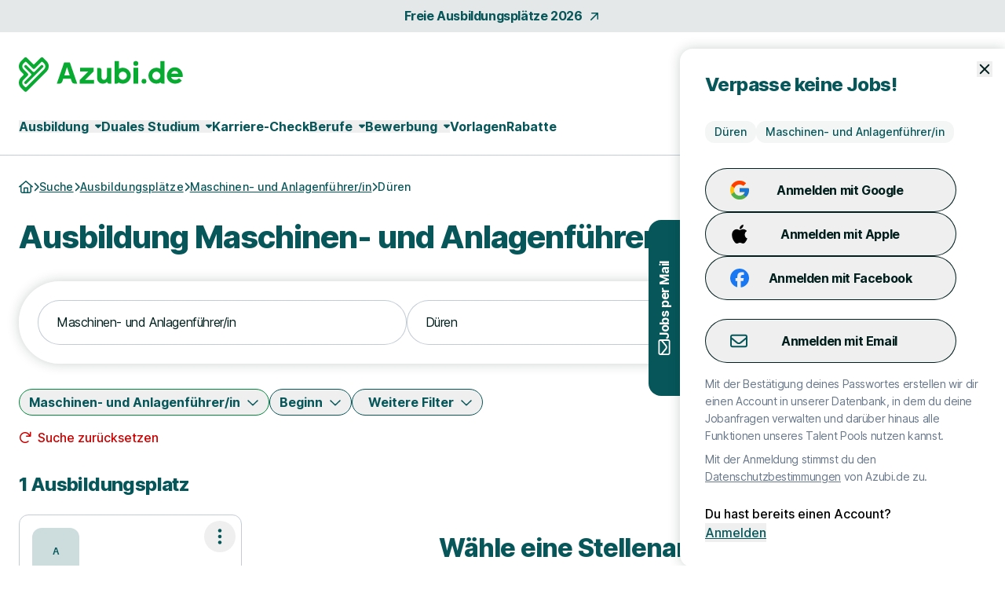

--- FILE ---
content_type: text/html; charset=utf-8
request_url: https://www.azubi.de/beruf/maschinenfuehrer-anlagenfuehrer/ausbildungsplaetze/stadt/dueren
body_size: 35371
content:
<!DOCTYPE html>
<html lang="de" class="h-full scroll-smooth min-w-grid">
  <head>
    <meta charset="UTF-8">
<meta name="viewport" content="width=device-width, initial-scale=1">

<title>1 Ausbildungsplatz: Maschinen- und Anlagenführer/in in Düren</title>

  <link crossorigin href="https://d1e0s3eaddm99m.cloudfront.net" rel="preconnect">

<link crossorigin href="https://uno-production.imgix.net" rel="preconnect">

<link crossorigin href="https://doubleclick.net" rel="preconnect">
<link crossorigin href="https://googlesyndication.com" rel="preconnect">

<link crossorigin href="https://consentmanager.net" rel="preconnect">

<link crossorigin href="https://podigee.com" rel="preconnect">
<link crossorigin href="https://podigee-cdn.net" rel="preconnect">


    <script>if(!("gdprAppliesGlobally" in window)){window.gdprAppliesGlobally=true}if(!("cmp_id" in window)||window.cmp_id<1){window.cmp_id=0}if(!("cmp_cdid" in window)){window.cmp_cdid="905b64dca1f47"}if(!("cmp_params" in window)){window.cmp_params=""}if(!("cmp_host" in window)){window.cmp_host="d.delivery.consentmanager.net"}if(!("cmp_cdn" in window)){window.cmp_cdn="cdn.consentmanager.net"}if(!("cmp_proto" in window)){window.cmp_proto="https:"}if(!("cmp_codesrc" in window)){window.cmp_codesrc="0"}window.cmp_getsupportedLangs=function(){var b=["DE","EN","FR","IT","NO","DA","FI","ES","PT","RO","BG","ET","EL","GA","HR","LV","LT","MT","NL","PL","SV","SK","SL","CS","HU","RU","SR","ZH","TR","UK","AR","BS","JA","CY"];if("cmp_customlanguages" in window){for(var a=0;a<window.cmp_customlanguages.length;a++){b.push(window.cmp_customlanguages[a].l.toUpperCase())}}return b};window.cmp_getRTLLangs=function(){var a=["AR"];if("cmp_customlanguages" in window){for(var b=0;b<window.cmp_customlanguages.length;b++){if("r" in window.cmp_customlanguages[b]&&window.cmp_customlanguages[b].r){a.push(window.cmp_customlanguages[b].l)}}}return a};window.cmp_getlang=function(a){if(typeof(a)!="boolean"){a=true}if(a&&typeof(cmp_getlang.usedlang)=="string"&&cmp_getlang.usedlang!==""){return cmp_getlang.usedlang}return window.cmp_getlangs()[0]};window.cmp_extractlang=function(a){if(a.indexOf("cmplang=")!=-1){a=a.substr(a.indexOf("cmplang=")+8,2).toUpperCase();if(a.indexOf("&")!=-1){a=a.substr(0,a.indexOf("&"))}}else{a=""}return a};window.cmp_getlangs=function(){var h=window.cmp_getsupportedLangs();var g=[];var a=location.hash;var f=location.search;var e="cmp_params" in window?window.cmp_params:"";if(cmp_extractlang(a)!=""){g.push(cmp_extractlang(a))}else{if(cmp_extractlang(f)!=""){g.push(cmp_extractlang(f))}else{if(cmp_extractlang(e)!=""){g.push(cmp_extractlang(e))}else{if("cmp_setlang" in window&&window.cmp_setlang!=""){g.push(window.cmp_setlang.toUpperCase())}else{if("cmp_langdetect" in window&&window.cmp_langdetect==1){g.push(window.cmp_getPageLang())}else{g=window.cmp_getBrowserLangs()}}}}}var c=[];for(var d=0;d<g.length;d++){var b=g[d].toUpperCase();if(b.length<2){continue}if(h.indexOf(b)!=-1){c.push(b)}else{if(b.indexOf("-")!=-1){b=b.substr(0,2)}if(h.indexOf(b)!=-1){c.push(b)}}}if(c.length==0&&typeof(cmp_getlang.defaultlang)=="string"&&cmp_getlang.defaultlang!==""){return[cmp_getlang.defaultlang.toUpperCase()]}else{return c.length>0?c:["EN"]}};window.cmp_getPageLangs=function(){var a=window.cmp_getXMLLang();if(a!=""){a=[a.toUpperCase()]}else{a=[]}a=a.concat(window.cmp_getLangsFromURL());return a.length>0?a:["EN"]};window.cmp_getPageLang=function(){var a=window.cmp_getPageLangs();return a.length>0?a[0]:""};window.cmp_getLangsFromURL=function(){var c=window.cmp_getsupportedLangs();var b=location;var m="toUpperCase";var g=b.hostname[m]()+".";var a="/"+b.pathname[m]()+"/";a=a.split("_").join("-");a=a.split("//").join("/");a=a.split("//").join("/");var f=[];for(var e=0;e<c.length;e++){var j=a.substring(0,c[e].length+2);if(g.substring(0,c[e].length+1)==c[e]+"."){f.push(c[e][m]())}else{if(c[e].length==5){var k=c[e].substring(3,5)+"-"+c[e].substring(0,2);if(g.substring(0,k.length+1)==k+"."){f.push(c[e][m]())}}else{if(j=="/"+c[e]+"/"||j=="/"+c[e]+"-"){f.push(c[e][m]())}else{if(j=="/"+c[e].replace("-","/")+"/"||j=="/"+c[e].replace("-","/")+"/"){f.push(c[e][m]())}else{if(c[e].length==5){var k=c[e].substring(3,5)+"-"+c[e].substring(0,2);var h=a.substring(0,k.length+1);if(h=="/"+k+"/"||h=="/"+k.replace("-","/")+"/"){f.push(c[e][m]())}}}}}}}return f};window.cmp_getXMLLang=function(){var c=document.getElementsByTagName("html");if(c.length>0){c=c[0]}else{c=document.documentElement}if(c&&c.getAttribute){var a=c.getAttribute("xml:lang");if(typeof(a)!="string"||a==""){a=c.getAttribute("lang")}if(typeof(a)=="string"&&a!=""){a=a.split("_").join("-").toUpperCase();var b=window.cmp_getsupportedLangs();return b.indexOf(a)!=-1||b.indexOf(a.substr(0,2))!=-1?a:""}else{return""}}};window.cmp_getBrowserLangs=function(){var c="languages" in navigator?navigator.languages:[];var b=[];if(c.length>0){for(var a=0;a<c.length;a++){b.push(c[a])}}if("language" in navigator){b.push(navigator.language)}if("userLanguage" in navigator){b.push(navigator.userLanguage)}return b};(function(){var C=document;var D=C.getElementsByTagName;var o=window;var t="";var h="";var k="";var F=function(e){var i="cmp_"+e;e="cmp"+e+"=";var d="";var l=e.length;var K=location;var L=K.hash;var w=K.search;var u=L.indexOf(e);var J=w.indexOf(e);if(u!=-1){d=L.substring(u+l,9999)}else{if(J!=-1){d=w.substring(J+l,9999)}else{return i in o&&typeof(o[i])!=="function"?o[i]:""}}var I=d.indexOf("&");if(I!=-1){d=d.substring(0,I)}return d};var j=F("lang");if(j!=""){t=j;k=t}else{if("cmp_getlang" in o){t=o.cmp_getlang().toLowerCase();h=o.cmp_getlangs().slice(0,3).join("_");k=o.cmp_getPageLangs().slice(0,3).join("_");if("cmp_customlanguages" in o){var m=o.cmp_customlanguages;for(var y=0;y<m.length;y++){var a=m[y].l.toLowerCase();if(a==t){t="en"}}}}}var q=("cmp_proto" in o)?o.cmp_proto:"https:";if(q!="http:"&&q!="https:"){q="https:"}var n=("cmp_ref" in o)?o.cmp_ref:location.href;if(n.length>300){n=n.substring(0,300)}var A=function(d){var M=C.createElement("script");M.setAttribute("data-cmp-ab","1");M.type="text/javascript";M.async=true;M.src=d;var L=["body","div","span","script","head"];var w="currentScript";var J="parentElement";var l="appendChild";var K="body";if(C[w]&&C[w][J]){C[w][J][l](M)}else{if(C[K]){C[K][l](M)}else{for(var u=0;u<L.length;u++){var I=D(L[u]);if(I.length>0){I[0][l](M);break}}}}};var b=F("design");var c=F("regulationkey");var z=F("gppkey");var s=F("att");var f=o.encodeURIComponent;var g;try{g=C.cookie.length>0}catch(B){g=false}var x=F("darkmode");if(x=="0"){x=0}else{if(x=="1"){x=1}else{try{if("matchMedia" in window&&window.matchMedia){var H=window.matchMedia("(prefers-color-scheme: dark)");if("matches" in H&&H.matches){x=1}}}catch(B){x=0}}}var p=q+"//"+o.cmp_host+"/delivery/cmp.php?";p+=("cmp_id" in o&&o.cmp_id>0?"id="+o.cmp_id:"")+("cmp_cdid" in o?"&cdid="+o.cmp_cdid:"")+"&h="+f(n);p+=(b!=""?"&cmpdesign="+f(b):"")+(c!=""?"&cmpregulationkey="+f(c):"")+(z!=""?"&cmpgppkey="+f(z):"");p+=(s!=""?"&cmpatt="+f(s):"")+("cmp_params" in o?"&"+o.cmp_params:"")+(g?"&__cmpfcc=1":"");p+=(x>0?"&cmpdarkmode=1":"");A(p+"&l="+f(t)+"&ls="+f(h)+"&lp="+f(k)+"&o="+(new Date()).getTime());if(!("cmp_quickstub" in window)){var r="js";var v=F("debugunminimized")!=""?"":".min";if(F("debugcoverage")=="1"){r="instrumented";v=""}if(F("debugtest")=="1"){r="jstests";v=""}var G=new Date();var E=G.getFullYear()+"-"+(G.getMonth()+1)+"-"+G.getDate();A(q+"//"+o.cmp_cdn+"/delivery/"+r+"/cmp_final"+v+".js?t="+E)}})();window.cmp_rc=function(c,b){var l;try{l=document.cookie}catch(h){l=""}var j="";var f=0;var g=false;while(l!=""&&f<100){f++;while(l.substr(0,1)==" "){l=l.substr(1,l.length)}var k=l.substring(0,l.indexOf("="));if(l.indexOf(";")!=-1){var m=l.substring(l.indexOf("=")+1,l.indexOf(";"))}else{var m=l.substr(l.indexOf("=")+1,l.length)}if(c==k){j=m;g=true}var d=l.indexOf(";")+1;if(d==0){d=l.length}l=l.substring(d,l.length)}if(!g&&typeof(b)=="string"){j=b}return(j)};window.cmp_stub=function(){var a=arguments;__cmp.a=__cmp.a||[];if(!a.length){return __cmp.a}else{if(a[0]==="ping"){if(a[1]===2){a[2]({gdprApplies:gdprAppliesGlobally,cmpLoaded:false,cmpStatus:"stub",displayStatus:"hidden",apiVersion:"2.2",cmpId:31},true)}else{a[2](false,true)}}else{if(a[0]==="getTCData"){__cmp.a.push([].slice.apply(a))}else{if(a[0]==="addEventListener"||a[0]==="removeEventListener"){__cmp.a.push([].slice.apply(a))}else{if(a.length==4&&a[3]===false){a[2]({},false)}else{__cmp.a.push([].slice.apply(a))}}}}}};window.cmp_dsastub=function(){var a=arguments;a[0]="dsa."+a[0];window.cmp_gppstub(a)};window.cmp_gppstub=function(){var c=arguments;__gpp.q=__gpp.q||[];if(!c.length){return __gpp.q}var h=c[0];var g=c.length>1?c[1]:null;var f=c.length>2?c[2]:null;var a=null;var j=false;if(h==="ping"){a=window.cmp_gpp_ping();j=true}else{if(h==="addEventListener"){__gpp.e=__gpp.e||[];if(!("lastId" in __gpp)){__gpp.lastId=0}__gpp.lastId++;var d=__gpp.lastId;__gpp.e.push({id:d,callback:g});a={eventName:"listenerRegistered",listenerId:d,data:true,pingData:window.cmp_gpp_ping()};j=true}else{if(h==="removeEventListener"){__gpp.e=__gpp.e||[];a=false;for(var e=0;e<__gpp.e.length;e++){if(__gpp.e[e].id==f){__gpp.e[e].splice(e,1);a=true;break}}j=true}else{__gpp.q.push([].slice.apply(c))}}}if(a!==null&&typeof(g)==="function"){g(a,j)}};window.cmp_gpp_ping=function(){return{gppVersion:"1.1",cmpStatus:"stub",cmpDisplayStatus:"hidden",signalStatus:"not ready",supportedAPIs:["2:tcfeuv2","5:tcfcav1","7:usnat","8:usca","9:usva","10:usco","11:usut","12:usct","13:usfl","14:usmt","15:usor","16:ustx","17:usde","18:usia","19:usne","20:usnh","21:usnj","22:ustn"],cmpId:31,sectionList:[],applicableSections:[0],gppString:"",parsedSections:{}}};window.cmp_addFrame=function(b){if(!window.frames[b]){if(document.body){var a=document.createElement("iframe");a.style.cssText="display:none";if("cmp_cdn" in window&&"cmp_ultrablocking" in window&&window.cmp_ultrablocking>0){a.src="//"+window.cmp_cdn+"/delivery/empty.html"}a.name=b;a.setAttribute("title","Intentionally hidden, please ignore");a.setAttribute("role","none");a.setAttribute("tabindex","-1");document.body.appendChild(a)}else{window.setTimeout(window.cmp_addFrame,10,b)}}};window.cmp_msghandler=function(d){var a=typeof d.data==="string";try{var c=a?JSON.parse(d.data):d.data}catch(f){var c=null}if(typeof(c)==="object"&&c!==null&&"__cmpCall" in c){var b=c.__cmpCall;window.__cmp(b.command,b.parameter,function(h,g){var e={__cmpReturn:{returnValue:h,success:g,callId:b.callId}};d.source.postMessage(a?JSON.stringify(e):e,"*")})}if(typeof(c)==="object"&&c!==null&&"__tcfapiCall" in c){var b=c.__tcfapiCall;window.__tcfapi(b.command,b.version,function(h,g){var e={__tcfapiReturn:{returnValue:h,success:g,callId:b.callId}};d.source.postMessage(a?JSON.stringify(e):e,"*")},b.parameter)}if(typeof(c)==="object"&&c!==null&&"__gppCall" in c){var b=c.__gppCall;window.__gpp(b.command,function(h,g){var e={__gppReturn:{returnValue:h,success:g,callId:b.callId}};d.source.postMessage(a?JSON.stringify(e):e,"*")},"parameter" in b?b.parameter:null,"version" in b?b.version:1)}if(typeof(c)==="object"&&c!==null&&"__dsaCall" in c){var b=c.__dsaCall;window.__dsa(b.command,function(h,g){var e={__dsaReturn:{returnValue:h,success:g,callId:b.callId}};d.source.postMessage(a?JSON.stringify(e):e,"*")},"parameter" in b?b.parameter:null,"version" in b?b.version:1)}};window.cmp_setStub=function(a){if(!(a in window)||(typeof(window[a])!=="function"&&typeof(window[a])!=="object"&&(typeof(window[a])==="undefined"||window[a]!==null))){window[a]=window.cmp_stub;window[a].msgHandler=window.cmp_msghandler;window.addEventListener("message",window.cmp_msghandler,false)}};window.cmp_setGppStub=function(a){if(!(a in window)||(typeof(window[a])!=="function"&&typeof(window[a])!=="object"&&(typeof(window[a])==="undefined"||window[a]!==null))){window[a]=window.cmp_gppstub;window[a].msgHandler=window.cmp_msghandler;window.addEventListener("message",window.cmp_msghandler,false)}};if(!("cmp_noiframepixel" in window)){window.cmp_addFrame("__cmpLocator")}if((!("cmp_disabletcf" in window)||!window.cmp_disabletcf)&&!("cmp_noiframepixel" in window)){window.cmp_addFrame("__tcfapiLocator")}if((!("cmp_disablegpp" in window)||!window.cmp_disablegpp)&&!("cmp_noiframepixel" in window)){window.cmp_addFrame("__gppLocator")}if((!("cmp_disabledsa" in window)||!window.cmp_disabledsa)&&!("cmp_noiframepixel" in window)){window.cmp_addFrame("__dsaLocator")}window.cmp_setStub("__cmp");if(!("cmp_disabletcf" in window)||!window.cmp_disabletcf){window.cmp_setStub("__tcfapi")}if(!("cmp_disablegpp" in window)||!window.cmp_disablegpp){window.cmp_setGppStub("__gpp")}if(!("cmp_disabledsa" in window)||!window.cmp_disabledsa){window.cmp_setGppStub("__dsa")};</script>

  <script class="cmplazyload" data-cmp-vendor="s1498" type="text/plain" data-cmp-src="https://securepubads.g.doubleclick.net/tag/js/gpt.js"></script>
  <script class="cmplazyload" data-cmp-vendor="s1" type="text/plain">
    window.googletag = window.googletag || {cmd: []};
    var callback = function(tcData, success) {
        if(success && tcData.eventStatus === 'tcloaded') {
            googletag.cmd.push(function() {
                googletag.pubads().setTargeting('consent','true');
                if (typeof tcData.tcString !== 'undefined') {
                    googletag.pubads().setTargeting('consentstring',tcData.tcString);
                }
            });
            callAdserver();
            __tcfapi('removeEventListener', 2, function(success) {}, tcData.listenerId);
        } else if(success && tcData.eventStatus === 'useractioncomplete') {
            googletag.cmd.push(function() {
                googletag.pubads().setTargeting('consent','true');
                if (typeof tcData.tcString !== 'undefined') {
                    googletag.pubads().setTargeting('consentstring',tcData.tcString);
                }
            });
            callAdserver();
            __tcfapi('removeEventListener', 2, function(success) {}, tcData.listenerId);
        } else if(!success && tcData === 'NO_CMP_FOUND') {
        }
    }
    if (typeof __tcfapi === 'undefined') {
        var cmpInti = 0;
        window.cmpInt = setInterval(function(){
            cmpInti++;
            if (typeof __tcfapi !== 'undefined') {
                window.clearInterval(window.cmpInt);
                __tcfapi('addEventListener', 2, callback);
            }
            if (cmpInti > 10) {
                window.clearInterval(window.cmpInt);
            }
        }, 200);
    } else {
        __tcfapi('addEventListener', 2, callback);
    }
  </script>
  <script class="cmplazyload" data-cmp-vendor="s1" type="text/plain">
    googletag.cmd.push(function() {
        if (window.innerWidth >= 1200) {
    if (googletag && googletag.pubadsReady) return;
    googletag
      .defineSlot('/39216077/sta_jobs_azubi/jobs/sky1', [[160,600]], 'slot_sky_1')
      .addService(googletag.pubads().addEventListener('slotRenderEnded', function(event) {
        if (event.slot.getSlotElementId() == 'slot_sky_1') {
          if (!event.isEmpty) {
            let element = document.getElementById('slot_sky_1');
            if (element) {
              element.style.width = '160px';
              element.style.height = '600px';
              element.classList.add('--ad-filled');
            }
          }
        }
      }))
      .setTargeting('pos', 'sky1');
  }


      googletag.pubads().setTargeting('loktitel', 'azubi');
      googletag.pubads().setTargeting('environment', 'sta');
      googletag.pubads().setTargeting('abs_page', '/beruf/maschinenfuehrer-anlagenfuehrer/ausbildungsplaetze/stadt/dueren');

        googletag.pubads().setTargeting('abs_channel_stadt', 'dueren');
          googletag.pubads().setTargeting('abs_channel_stadt_bl', 'nordrhein-westfalen');


        googletag.pubads().setTargeting('abs_channel_az_beruf', 'maschinenfuehrer-anlagenfuehrer');







        googletag.pubads().setTargeting('abs_user_cat', 'graduate_public');

      googletag.pubads().enableSingleRequest();
      googletag.pubads().collapseEmptyDivs(true,true);
      googletag.enableServices();
    });

    function callAdserver() {
      googletag.cmd.push(function () {
        googletag.pubads().refresh();
      });
    }
  </script>

  <script type="text/plain" class="cmplazyload" data-cmp-vendor="s905">
    (function(w,d,s,l,i){w[l]=w[l]||[];w[l].push({'gtm.start': new Date().getTime(),event:'gtm.js'});var f=d.getElementsByTagName(s)[0], j=d.createElement(s),dl=l!='dataLayer'?'&l='+l:'';j.async=true;j.src= 'https://www.googletagmanager.com/gtm.js?id='+i+dl;f.parentNode.insertBefore(j,f);})(window,document,'script','dataLayer','GTM-MM9G6N');
  </script>


  <script type="text/javascript">
    piAId = 1084292;
    piCId = 60439;
    piDomain = "go.azubi.de";

    (function() {
        var s = document.createElement("script"); s.type = "text/javascript"; s.async = true;
        s.src = "//" + piDomain + "/pdt.js";
        var c = document.getElementsByTagName("script")[0]; c.parentNode.insertBefore(s, c);
        window["pdt"] = window["pdt"] || function(){(window["pdt"].cq = window["pdt"].cq || []).push(arguments);};
    })();

    pdt("create", piAId + 1000, piCId + 1000, piDomain);
  </script>

  <script>
    const SALESFORCE_VENDOR_ID = "s291";

    function getConsentStatus() {
      return new Promise((resolve) => {
        if (typeof __tcfapi !== "undefined") {
          __tcfapi("getTCData", 2, function(tcData, success) {
            if (success) {
              const hasConsent = tcData.customVendorConsents && tcData.customVendorConsents[SALESFORCE_VENDOR_ID];
              resolve(hasConsent);
            } else {
              resolve(false);
            }
          });
        } else {
          resolve(false);
        }
      });
    }

    getConsentStatus().then(thirdPartyConsentStatus => {
      pdt("setOptIn", thirdPartyConsentStatus);
    });
  </script>



<link rel="stylesheet" href="https://d1e0s3eaddm99m.cloudfront.net/assets/inter-e5923ab1f935bb5623240b6a72039c6f59140fbe0141f1443950afc97ed22daa.css" data-turbo-track="reload" />
<link rel="stylesheet" href="https://d1e0s3eaddm99m.cloudfront.net/assets/tailwind_turtles-9bd3e648bc3888007be6fe3e6c6a864e64ed15c15acb57b3e506ef88a85cb00b.css" data-turbo-track="reload" />


<script src="https://d1e0s3eaddm99m.cloudfront.net/assets/turtles_application-3ec3abc5b9900fef0938cfed9e23a606034524318db5f7c2a973a3cd73bdd7b3.js" data-turbo-track="reload" defer="defer"></script>

<script src="https://d1e0s3eaddm99m.cloudfront.net/assets/hashcash-7fbb3a5d35e7975f9b541acb52be958e2b16e48d72befd19a79b0beb1d23df4b.js" data-turbo-track="reload" defer="defer"></script>


  <script async defer data-domain="azubi.de" src="https://plausible.io/js/plausible.js"></script>

  <meta content="WN91wuye1qopkHl5rHTctWSvrOp57GNDsOQwcw7iVLo" name="google-site-verification">

  <meta content="6JA8zRObCKEOqgmhaph4Zc2sFe3k4eSs3mmtMVIzBDU" name="google-site-verification">


<meta name="csrf-param" content="authenticity_token" />
<meta name="csrf-token" content="ZUaCymGiWk1J-THS6zJEOhd64xNBGdNd8hw9jnKuhsu5dkP7OAsLre7ebM5qx3o75bSxq99ouTMmVXE4e4Ji4w" />


  <link rel="preconnect" href="https://dev.visualwebsiteoptimizer.com">
  <script type="text/plain" class="cmplazyload" data-cmp-vendor="s31" id="vwoCode">
  window._vwo_code || (function() {
  var account_id= 984942,
  version=2.1,
  settings_tolerance=2000,
  hide_element='body',
  hide_element_style = 'opacity:0 !important;filter:alpha(opacity=0) !important;background:none !important;transition:none !important;',
  /* DO NOT EDIT BELOW THIS LINE */
  f=false,w=window,d=document,v=d.querySelector('#vwoCode'),cK='_vwo_'+account_id+'_settings',cc={};try{var c=JSON.parse(localStorage.getItem('_vwo_'+account_id+'_config'));cc=c&&typeof c==='object'?c:{}}catch(e){}var stT=cc.stT==='session'?w.sessionStorage:w.localStorage;code={nonce:v&&v.nonce,library_tolerance:function(){return typeof library_tolerance!=='undefined'?library_tolerance:undefined},settings_tolerance:function(){return cc.sT||settings_tolerance},hide_element_style:function(){return'{'+(cc.hES||hide_element_style)+'}'},hide_element:function(){if(performance.getEntriesByName('first-contentful-paint')[0]){return''}return typeof cc.hE==='string'?cc.hE:hide_element},getVersion:function(){return version},finish:function(e){if(!f){f=true;var t=d.getElementById('_vis_opt_path_hides');if(t)t.parentNode.removeChild(t);if(e)(new Image).src='https://dev.visualwebsiteoptimizer.com/ee.gif?a='+account_id+e}},finished:function(){return f},addScript:function(e){var t=d.createElement('script');t.type='text/javascript';if(e.src){t.src=e.src}else{t.text=e.text}v&&t.setAttribute('nonce',v.nonce);d.getElementsByTagName('head')[0].appendChild(t)},load:function(e,t){var n=this.getSettings(),i=d.createElement('script'),r=this;t=t||{};if(n){i.textContent=n;d.getElementsByTagName('head')[0].appendChild(i);if(!w.VWO||VWO.caE){stT.removeItem(cK);r.load(e)}}else{var o=new XMLHttpRequest;o.open('GET',e,true);o.withCredentials=!t.dSC;o.responseType=t.responseType||'text';o.onload=function(){if(t.onloadCb){return t.onloadCb(o,e)}if(o.status===200||o.status===304){_vwo_code.addScript({text:o.responseText})}else{_vwo_code.finish('&e=loading_failure:'+e)}};o.onerror=function(){if(t.onerrorCb){return t.onerrorCb(e)}_vwo_code.finish('&e=loading_failure:'+e)};o.send()}},getSettings:function(){try{var e=stT.getItem(cK);if(!e){return}e=JSON.parse(e);if(Date.now()>e.e){stT.removeItem(cK);return}return e.s}catch(e){return}},init:function(){if(d.URL.indexOf('__vwo_disable__')>-1)return;var e=this.settings_tolerance();w._vwo_settings_timer=setTimeout(function(){_vwo_code.finish();stT.removeItem(cK)},e);var t;if(this.hide_element()!=='body'){t=d.createElement('style');var n=this.hide_element(),i=n?n+this.hide_element_style():'',r=d.getElementsByTagName('head')[0];t.setAttribute('id','_vis_opt_path_hides');v&&t.setAttribute('nonce',v.nonce);t.setAttribute('type','text/css');if(t.styleSheet)t.styleSheet.cssText=i;else t.appendChild(d.createTextNode(i));r.appendChild(t)}else{t=d.getElementsByTagName('head')[0];var i=d.createElement('div');i.style.cssText='z-index: 2147483647 !important;position: fixed !important;left: 0 !important;top: 0 !important;width: 100% !important;height: 100% !important;background: white !important;display: block !important;';i.setAttribute('id','_vis_opt_path_hides');i.classList.add('_vis_hide_layer');t.parentNode.insertBefore(i,t.nextSibling)}var o=window._vis_opt_url||d.URL,s='https://dev.visualwebsiteoptimizer.com/j.php?a='+account_id+'&u='+encodeURIComponent(o)+'&vn='+version;if(w.location.search.indexOf('_vwo_xhr')!==-1){this.addScript({src:s})}else{this.load(s+'&x=true')}}};w._vwo_code=code;code.init();})();
  </script>


<meta name="turbo-refresh-scroll" content="preserve">

  <meta name="robots" content="follow,index">

<meta name="description" content="Entdecke aktuelle Ausbildungsplätze im Bereich Maschinen- und Anlagenführer/in bei bekannten Unternehmen in Düren und bewirb dich sofort für einen Ausbildungsplatz.">
<meta property="og:title" content="1 Ausbildungsplatz: Maschinen- und Anlagenführer/in in Düren">
<meta property="og:description" content="Entdecke aktuelle Ausbildungsplätze im Bereich Maschinen- und Anlagenführer/in bei bekannten Unternehmen in Düren und bewirb dich sofort für einen Ausbildungsplatz.">
<meta property="og:url" content="https://www.azubi.de/beruf/maschinenfuehrer-anlagenfuehrer/ausbildungsplaetze/stadt/dueren">
<meta property="og:image" content="https://uno-production.imgix.net/cloud_images/azubi_og_image.jpg?w=1200&h=630">
<link rel="canonical" href="https://www.azubi.de/beruf/maschinenfuehrer-anlagenfuehrer/ausbildungsplaetze/stadt/dueren">


<link rel="icon" href="https://d1e0s3eaddm99m.cloudfront.net/assets/turtles/azubi/favicons/favicon-5f75341ba67258f97d4f03d055753c04c43da16f81b99fb2f6a86223ddd9d475.ico" sizes="any">
<link rel="icon" href="https://d1e0s3eaddm99m.cloudfront.net/assets/turtles/azubi/favicons/icon-53a28846464178ef9246b78068af8038c57c75093fd27be6e48e4ae2373c71b7.svg" type="image/svg+xml">
<link rel="apple-touch-icon" href="https://d1e0s3eaddm99m.cloudfront.net/assets/turtles/azubi/favicons/apple-touch-icon-f2d383c734f60f820275d9096c1a29a2a048799a6c548106f21ae6b45bb3e9c8.png">
<link rel="manifest" href="/manifest.webmanifest">
<meta name="theme-color" content="#09AA31">


<meta name="gtm-element" content="{&quot;user-status&quot;:&quot;Nutzer&quot;,&quot;session-id&quot;:&quot;6e446b60d1ba699fc6&quot;,&quot;user-id-b2c&quot;:&quot;&quot;,&quot;user-id-b2b&quot;:&quot;&quot;}"><meta name="gtm-element" content="{&quot;filter-auswahl&quot;:{&quot;Filter_Arbeitszeit&quot;:null,&quot;Filter_Berufserfahrung&quot;:null,&quot;Filter_Hintergrund&quot;:null,&quot;Filter_Homeoffice&quot;:null,&quot;Filter_Spezialisierung&quot;:null,&quot;Filter_Standort&quot;:&quot;Düren&quot;,&quot;Filter_Schnellbewerbung&quot;:null,&quot;Filter_keinAnschreiben&quot;:null,&quot;Filter_Ausbildungstyp&quot;:null,&quot;Filter_Berufe&quot;:&quot;Maschinen- und Anlagenführer/in&quot;,&quot;Filter_Berufsfeld&quot;:null,&quot;Filter_Bundesland&quot;:null,&quot;Filter_Ausbildungstart&quot;:null}}">


  </head>
  <body class="font-sans font-medium antialiased flex flex-col min-h-full --loading [&amp;.--loading_*]:transition-none has-[dialog[open]]:overflow-y-hidden max-lg:has-[.--job-offer-open]:overflow-y-hidden selection:bg-primary-200 selection:text-primary bg-white" data-controller="load data-layer-pusher navigation" data-action="turbo:load@window-&gt;load#removeBodyClass data_pushed@window-&gt;data-layer-pusher#turboPush turbo:load@window-&gt;data-layer-pusher#loadPush" data-turbo="false">
        <noscript>
      <iframe src="https://www.googletagmanager.com/ns.html?id=GTM-MM9G6N" height="0" width="0" style="display:none;visibility:hidden" aria-hidden="true"></iframe>
    </noscript>

    <noscript>
  <div class="bg-alert-100 flex p-md lg:p-lg rounded-xl gap-sm !rounded-none !p-sm">
  <div class="flex justify-center items-start shrink-0">
    <svg xmlns="http://www.w3.org/2000/svg" viewBox="0 0 512 512" aria-hidden="true" class="fontawesome-icon fill-alert size-6" width="24px" height="24px"><!--! Font Awesome Pro 6.2.0 by @fontawesome - https://fontawesome.com License - https://fontawesome.com/license (Commercial License) Copyright 2022 Fonticons, Inc. --><path d="M256 0C114.6 0 0 114.6 0 256s114.6 256 256 256s256-114.6 256-256S397.4 0 256 0zM256 464c-114.7 0-208-93.31-208-208S141.3 48 256 48s208 93.31 208 208S370.7 464 256 464zM256 304c13.25 0 24-10.75 24-24v-128C280 138.8 269.3 128 256 128S232 138.8 232 152v128C232 293.3 242.8 304 256 304zM256 337.1c-17.36 0-31.44 14.08-31.44 31.44C224.6 385.9 238.6 400 256 400s31.44-14.08 31.44-31.44C287.4 351.2 273.4 337.1 256 337.1z"></path></svg>

  </div>
  <div class="flex flex-col">
      <p class="font-bold text-alert">      JavaScript ist momentan deaktiviert. Bitte JavaScript aktivieren, um alle Funktionen von Azubi.de nutzen zu können.
</p>
  </div>
</div></noscript>

    
    <a class="rounded-full border-0 transition-colors focus:z-10 focus:outline-none focus-visible:ring-2 focus-visible:ring-offset-2 py-2 lg:py-2.5 px-8 font-bold leading-[120%] tracking-tight text-[1rem] text-white active:ring-4 disabled:ring-0 disabled:cursor-default bg-gradient-to-r from-logo from-15% to-primary to-65% hover:from-secondary hover:to-secondary aria-disabled:from-primary/30 aria-disabled:to-primary/30 aria-disabled:ring-0 aria-disabled:pointer-events-none focus-visible:ring-primary active:bg-secondary active:ring-secondary/20 disabled:from-primary/30 disabled:to-primary/30 disabled:pointer-events-none absolute left-0 top-0 transition-transform -translate-y-full focus:translate-y-0" href="#main">Zum Hauptinhalt</a>
    <div class="bg-tertiary/[.1]">
  <a class="leading-[160%] tracking-tight text-[1rem] font-bold text-secondary flex items-center justify-center space-x-2 group block py-2 hover:text-primary" data-gtm-element="navigation_link" data-gtm-value="Freie Ausbildungsplätze 2026" href="/ausbildungsplaetze-2026">
    <span class="group-focus-visible:outline group-focus-visible:outline-2 group-focus-visible:outline-current group-focus-visible:outline-offset-2">Freie Ausbildungsplätze 2026</span>
    <svg xmlns="http://www.w3.org/2000/svg" viewBox="0 0 320 512" aria-hidden="true" class="fontawesome-icon h-4 w-4 fill-current motion-safe:group-hover:rotate-45 motion-safe:transition-transform motion-safe:ease-[cubic-bezier(0.42,0,0.58,1.0)] motion-safe:duration-500" width="16px" height="16px"><!--! Font Awesome Pro 6.2.0 by @fontawesome - https://fontawesome.com License - https://fontawesome.com/license (Commercial License) Copyright 2022 Fonticons, Inc. --><path d="M320 120v240c0 13.25-10.75 24-24 24s-24-10.75-24-24V177.9l-231 231C36.28 413.7 30.14 416 24 416s-12.28-2.344-16.97-7.031c-9.375-9.375-9.375-24.56 0-33.94L238.1 144H56C42.75 144 32 133.3 32 120S42.75 96 56 96h240C309.3 96 320 106.8 320 120z"></path></svg>

</a></div>


<header class="max-lg:sticky max-lg:top-0 max-lg:z-stickyNavigation transition-colors group bg-white max-lg:[&amp;.--stuck]:shadow-stucked max-lg:[.toggle-link--body-locked_&amp;]:hidden lg:pt-sm" data-navigation-target="stickyMenu">
  <div class="flex justify-between items-center w-full m-navigation px-sm min-w-grid py-xs max-w-navigation sm:py-sm lg:px-md">
    <a class="text-primary" aria-label="Gehe zur Startseite von Azubi.de" href="/">
      <span class="sr-only">Azubi.de Homepage</span>
      <svg xmlns="http://www.w3.org/2000/svg" fill="none" viewBox="0 0 541 114" class="h-[22px] sm:h-[32px] lg:h-[44px] w-auto">
    <path fill="#09AA31" fill-rule="evenodd" d="m7.18 100.74 10.81 10.81a6.27 6.27 0 0 0 8.87 0l64.75-64.77a23.888 23.888 0 0 0 7.04-17c0-6.42-2.5-12.46-7.04-17L80.67 1.84a6.27 6.27 0 0 0-8.87 0L51.56 22.1a3.15 3.15 0 0 1-4.44 0L26.86 1.84a6.27 6.27 0 0 0-8.87 0L7.04 12.78C2.5 17.32 0 23.35 0 29.78s2.5 12.47 7.04 17l7.69 7.69a3.15 3.15 0 0 1 0 4.44L7.04 66.6C2.46 71.18-.04 77.28 0 83.77c.04 6.37 2.67 12.46 7.18 16.97ZM20.2 15.59a3.15 3.15 0 0 1 4.44 0l20.98 21a5.227 5.227 0 0 0 7.39 0l21-21a3.15 3.15 0 0 1 4.44 0l5.18 5.18a12.67 12.67 0 0 1 3.74 9.02c0 3.41-1.33 6.61-3.74 9.02L24.64 97.8a3.15 3.15 0 0 1-4.44 0l-5.18-5.18a12.67 12.67 0 0 1-3.74-9.02c0-3.41 1.33-6.61 3.74-9.02l14.19-14.19a5.227 5.227 0 0 0 0-7.39L15.02 38.81a12.67 12.67 0 0 1-3.74-9.02c0-3.41 1.33-6.61 3.74-9.02l5.18-5.18Zm52.84 11.05a4.484 4.484 0 0 1 6.34 0l.01-.01a4.484 4.484 0 0 1 0 6.34L25.63 86.73c-.87.87-2.02 1.31-3.17 1.31a4.45 4.45 0 0 1-3.17-1.31 4.484 4.484 0 0 1 0-6.34L39.3 60.38a5.227 5.227 0 0 0 0-7.39L19.29 32.98a4.484 4.484 0 0 1 0-6.34 4.484 4.484 0 0 1 6.34 0l20.01 20.01a5.227 5.227 0 0 0 7.39 0l20.01-20.01Zm320.1 7.84h-15.01v52.4h15.01v-52.4Zm.44-14.3v.04a7.94 7.94 0 0 1-15.88 0v-.04a7.94 7.94 0 0 1 15.88 0Zm-88.85 14.51v52.12h-7.43s-2.73.05-4.68-2.37c-1.95-2.42-1.93-3.88-1.93-3.88s-3.86 6.25-14.2 6.25-18.22-7.68-18.22-17.96c0-4.29-.01-34.06-.01-34.06l7.95.03s6.27.64 6.35 7.89V64.8s-.36 9.36 8.15 9.36 9.82-9.36 9.82-12.16V34.69h14.2Zm25.05 3.22c3.85-2.23 8.33-3.51 13.1-3.51v.01c14.47 0 26.2 11.73 26.2 26.2 0 14.47-11.73 26.2-26.2 26.2-5.14 0-9.93-1.49-13.97-4.04-1.82 3.9-6.17 3.87-6.17 3.87h-6.75l.07-74.46h13.72v25.73Zm-.14 22.68c0 7.31 5.93 13.24 13.24 13.24 7.31 0 13.24-5.93 13.24-13.24 0-7.31-5.93-13.24-13.24-13.24-7.31 0-13.24 5.93-13.24 13.24Zm-81.68 13.66V86.6H200.9V74.29l27.63-27.63H201.9V34.48h44.43v12.28l-27.51 27.51 29.14-.02Zm172.54 4.62a7.94 7.94 0 1 1-15.88 0 7.94 7.94 0 0 1 15.88 0Zm32.92-44.47c4.78 0 9.25 1.28 13.11 3.51V12.18h13.72l.07 74.46h-6.76s-4.35.03-6.17-3.87a26.12 26.12 0 0 1-13.97 4.04c-14.48 0-26.21-11.73-26.21-26.2 0-14.47 11.74-26.2 26.21-26.2v-.01Zm0 39.43c7.31 0 13.24-5.93 13.24-13.24 0-7.31-5.93-13.24-13.24-13.24-7.31 0-13.24 5.93-13.24 13.24 0 7.31 5.93 13.24 13.24 13.24Zm86.86-14.1c0 3.83-.33 4.91-.33 4.91h-37.64s-.16 2.75 2.98 5.94c3.86 3.92 11.08 3.57 11.08 3.57 7.05 0 11.52-5.07 11.52-5.07l9.54 7.56s-2.03 2.8-7.12 6.07c-5.1 3.27-15.98 6.07-25.36 2.24-9.38-3.83-14.42-10.03-16.25-18.36a28.89 28.89 0 0 1 6.27-24.89c6.14-7.2 13.91-8.9 19.08-8.9 5.17 0 12.78 1.42 19.03 8.36 6.25 6.95 7.2 14.74 7.2 18.57Zm-14.7-6.15s-1.9-8.64-11.47-8.64c-9.56 0-11.26 8.64-11.26 8.64h22.73ZM149.26 17l-24.1 69.81h8.6c4.3 0 8.12-2.77 9.45-6.86l2.95-9.06h25.19l2.95 9.07a9.916 9.916 0 0 0 9.43 6.85h8.62L168.28 17h-19.02Zm9.78 15.95 8.59 26.42H149.9l8.59-26.42h.55Z" clip-rule="evenodd"></path>
</svg>

</a>    <div class="flex items-center space-x-sm sm:space-x-md md:space-x-lg">
      <div class="flex flex-wrap items-center space-x-xs sm:space-x-sm">
        <div id="job-favorites-menu" aria-live="polite"><a class="size-6 xs:size-8 flex justify-center items-center rounded-full border transition-colors text-secondary border-secondary hover:text-secondary hover:bg-primary-100 aria-current-page:focus-visible:outline-secondary" data-gtm-element="navigation_link" data-gtm-value="Merkliste" href="/merkliste">
  <span class="sr-only">Merkliste (0 Stellenanzeigen)</span>
  <svg xmlns="http://www.w3.org/2000/svg" viewBox="0 0 384 512" aria-hidden="true" class="fontawesome-icon size-3.5 fill-current" width="14px" height="14px"><!--! Font Awesome Pro 6.2.0 by @fontawesome - https://fontawesome.com License - https://fontawesome.com/license (Commercial License) Copyright 2022 Fonticons, Inc. --><path d="M336 0h-288C21.49 0 0 21.49 0 48v431.9c0 24.7 26.79 40.08 48.12 27.64L192 423.6l143.9 83.93C357.2 519.1 384 504.6 384 479.9V48C384 21.49 362.5 0 336 0zM336 452L192 368l-144 84V54C48 50.63 50.63 48 53.1 48h276C333.4 48 336 50.63 336 54V452z"></path></svg>

</a></div>
        <a class="flex items-center justify-center lg:space-x-2 lg:px-4 rounded-full lg:text-base/4 lg:py-2 size-6 xs:size-8 lg:w-auto lg:h-auto active:ring-0 disabled:ring-0 disabled:opacity-30 disabled:cursor-default shadow-[inset_0_0_0_1px] hover:bg-primary-100 active:bg-secondary aria-current-page:bg-secondary aria-current-page:text-white aria-current-page:hover:bg-primary-100 aria-current-page:hover:text-secondary aria-current-page:focus-visible:outline-secondary  disabled:hover:bg-white transition-colors text-secondary shadow-secondary" data-gtm-element="navigation_link" data-gtm-value="Stellenmarkt" href="/suche">
          <svg xmlns="http://www.w3.org/2000/svg" viewBox="0 0 512 512" aria-hidden="true" class="fontawesome-icon size-3.5 fill-current" width="14px" height="14px"><!--! Font Awesome Pro 6.2.0 by @fontawesome - https://fontawesome.com License - https://fontawesome.com/license (Commercial License) Copyright 2022 Fonticons, Inc. --><path d="M504.1 471l-134-134C399.1 301.5 415.1 256.8 415.1 208c0-114.9-93.13-208-208-208S-.0002 93.13-.0002 208S93.12 416 207.1 416c48.79 0 93.55-16.91 129-45.04l134 134C475.7 509.7 481.9 512 488 512s12.28-2.344 16.97-7.031C514.3 495.6 514.3 480.4 504.1 471zM48 208c0-88.22 71.78-160 160-160s160 71.78 160 160s-71.78 160-160 160S48 296.2 48 208z"></path></svg>

          <span class="sr-only lg:not-sr-only">Stellenmarkt</span>
</a>
          <a class="flex items-center justify-center lg:space-x-2 lg:px-4 rounded-full lg:text-base/4 lg:py-2 size-6 xs:size-8 lg:w-auto lg:h-auto active:ring-0 disabled:ring-0 disabled:opacity-30 disabled:cursor-default shadow-[inset_0_0_0_1px] hover:bg-primary-100 active:bg-secondary aria-current-page:bg-secondary aria-current-page:text-white aria-current-page:hover:bg-primary-100 aria-current-page:hover:text-secondary aria-current-page:focus-visible:outline-secondary  disabled:hover:bg-white transition-colors text-secondary shadow-secondary" data-gtm-element="navigation_link" data-gtm-value="Anmelden" href="/azubis/login">
            <svg xmlns="http://www.w3.org/2000/svg" viewBox="0 0 448 512" aria-hidden="true" class="fontawesome-icon size-3.5 fill-current" width="14px" height="14px"><!--! Font Awesome Pro 6.2.0 by @fontawesome - https://fontawesome.com License - https://fontawesome.com/license (Commercial License) Copyright 2022 Fonticons, Inc. --><path d="M272 304h-96C78.8 304 0 382.8 0 480c0 17.67 14.33 32 32 32h384c17.67 0 32-14.33 32-32C448 382.8 369.2 304 272 304zM48.99 464C56.89 400.9 110.8 352 176 352h96c65.16 0 119.1 48.95 127 112H48.99zM224 256c70.69 0 128-57.31 128-128c0-70.69-57.31-128-128-128S96 57.31 96 128C96 198.7 153.3 256 224 256zM224 48c44.11 0 80 35.89 80 80c0 44.11-35.89 80-80 80S144 172.1 144 128C144 83.89 179.9 48 224 48z"></path></svg>

            <span class="sr-only lg:not-sr-only">Anmelden</span>
</a>      </div>
        <button class="xl:hidden p-xs rounded-full text-secondary" data-action="click->navigation#toggleMobileMenu">
          <span class="sr-only">Sekundäre Navigation öffnen</span>
          <svg xmlns="http://www.w3.org/2000/svg" width="16px" height="14" viewBox="0 0 16 14" fill="none" aria-hidden="true" class="fontawesome-icon w-4 h-auto fill-current">
    <path d="M0 1.28585C0 0.812639 0.383929 0.428711 0.857143 0.428711H15.1429C15.6179 0.428711 16 0.812639 16 1.28585C16 1.75907 15.6179 2.143 15.1429 2.143H0.857143C0.383929 2.143 0 1.76085 0 1.28585ZM0 7.00014C0 6.52514 0.383929 6.143 0.857143 6.143H15.1429C15.6179 6.143 16 6.52514 16 7.00014C16 7.47514 15.6179 7.85728 15.1429 7.85728H0.857143C0.383929 7.85728 0 7.47514 0 7.00014ZM15.1429 13.5716H0.857143C0.383929 13.5716 0 13.1894 0 12.7144C0 12.2394 0.383929 11.8573 0.857143 11.8573H15.1429C15.6179 11.8573 16 12.2394 16 12.7144C16 13.1894 15.6179 13.5716 15.1429 13.5716Z" fill="currentColor"></path>
</svg>

        </button>
    </div>
  </div>
</header><dialog aria-label="Sekundäre Navigation" data-controller="focus" data-action="keydown.esc-&gt;navigation#toggleMobileMenu keydown.tab-&gt;focus#cycle keydown.shift+tab-&gt;focus#cycle" data-navigation-target="pushMenu" class="group/push-menu bg-white backdrop:bg-transparent fixed top-0 left-0 w-full h-full max-w-none max-h-none flex flex-col pt-xl pb-lg px-md m-0 invisible open:visible translate-x-[110%] max-xl:open:translate-x-0 transition-transform ease-[cubic-bezier(0.645,0.045,0.355,1)] motion-reduce:duration-0 motion-safe:duration-700 z-pushNavigation overflow-y-auto overflow-x-hidden">
  <div class="flex justify-end">
    <button class="flex items-center space-x-2 transition-colors text-secondary hover:text-primary" data-action="click->navigation#toggleMobileMenu">
      <span>Schließen</span>
      <svg xmlns="http://www.w3.org/2000/svg" viewBox="0 0 320 512" aria-hidden="true" class="fontawesome-icon w-4 h-auto fill-current" width="16px"><!--! Font Awesome Pro 6.2.0 by @fontawesome - https://fontawesome.com License - https://fontawesome.com/license (Commercial License) Copyright 2022 Fonticons, Inc. --><path d="M312.1 375c9.369 9.369 9.369 24.57 0 33.94s-24.57 9.369-33.94 0L160 289.9l-119 119c-9.369 9.369-24.57 9.369-33.94 0s-9.369-24.57 0-33.94L126.1 256L7.027 136.1c-9.369-9.369-9.369-24.57 0-33.94s24.57-9.369 33.94 0L160 222.1l119-119c9.369-9.369 24.57-9.369 33.94 0s9.369 24.57 0 33.94L193.9 256L312.1 375z"></path></svg>

    </button>
  </div>
    <div class="mt-md space-y-md" data-controller="accordion" data-accordion-show-multiple-value="true">
        <div class="">
    <button name="button" type="button" class="w-full flex items-center justify-between peer group text-secondary hover:text-primary" data-action="click-&gt;accordion#toggle" data-accordion-target="element" aria-expanded="false" aria-controls="push-menu-item-4">
        <span class="tracking-tight leading-[var(--leading-heading)] text-[calc(1.25rem+((1vw-0.2rem)*0.5952))] lg:text-[1.5rem] font-extrabold">Ausbildung</span>
        <svg xmlns="http://www.w3.org/2000/svg" viewBox="0 0 512 512" aria-hidden="true" class="fontawesome-icon shrink-0 size-8 fill-current transition-transform group-aria-expanded:rotate-180 ml-sm" width="32px" height="32px"><!--! Font Awesome Pro 6.2.0 by @fontawesome - https://fontawesome.com License - https://fontawesome.com/license (Commercial License) Copyright 2022 Fonticons, Inc. --><path d="M351 207L256 302.1L160.1 207c-9.375-9.375-24.56-9.375-33.94 0s-9.375 24.56 0 33.94l112 112C243.7 357.7 249.8 360 256 360s12.28-2.344 16.97-7.031l112-112c9.375-9.375 9.375-24.56 0-33.94S360.4 197.7 351 207zM256 0C114.6 0 0 114.6 0 256s114.6 256 256 256s256-114.6 256-256S397.4 0 256 0zM256 464c-114.7 0-208-93.31-208-208S141.3 48 256 48s208 93.31 208 208S370.7 464 256 464z"></path></svg>

</button>    <div id="push-menu-item-4" class="grid invisible ease-in-out motion-safe:transition-all motion-safe:duration-500 group-open/push-menu:peer-aria-expanded:visible grid-rows-[0fr] peer-aria-expanded:grid-rows-[1fr] peer-aria-expanded:mt-sm">
      <div class="flex overflow-hidden flex-col px-xs -mx-xs">
        <ul class="space-y-md py-xxs">
            <li>
  <a class="text-secondary block hover:text-primary leading-[160%] tracking-tight text-[1rem] font-normal" data-gtm-element="navigation_link" data-gtm-value="Alle Ausbildungsplätze" href="/ausbildungsplatz">Alle Ausbildungsplätze</a>
</li>

            <li>
  <a class="text-secondary block hover:text-primary leading-[160%] tracking-tight text-[1rem] font-normal" data-gtm-element="navigation_link" data-gtm-value="Ausbildung 2026" href="/ausbildungsplaetze-2026">Ausbildung 2026</a>
</li>

            <li>
  <a class="text-secondary block hover:text-primary leading-[160%] tracking-tight text-[1rem] font-normal" data-gtm-element="navigation_link" data-gtm-value="Alle Städte" href="/ausbildungsplatz/stadt">Alle Städte</a>
</li>

            <li>
  <a class="text-secondary block hover:text-primary leading-[160%] tracking-tight text-[1rem] font-normal" data-gtm-element="navigation_link" data-gtm-value="Ausbildung 2027" href="/ausbildungsplaetze-2027">Ausbildung 2027</a>
</li>

            <li>
  <a class="text-secondary block hover:text-primary leading-[160%] tracking-tight text-[1rem] font-normal" data-gtm-element="navigation_link" data-gtm-value="Ausbildung für Ausländer" href="/beruf/tipps/ausbildung-fuer-auslaender-in-deutschland">Ausbildung für Ausländer</a>
</li>

            <li>
  <a class="text-secondary block hover:text-primary leading-[160%] tracking-tight text-[1rem] font-normal" data-gtm-element="navigation_link" data-gtm-value="Alle Ausbildungsbetriebe" href="/unternehmen">Alle Ausbildungsbetriebe</a>
</li>

        </ul>
      </div>
    </div>
</div>
        <div class="">
    <button name="button" type="button" class="w-full flex items-center justify-between peer group text-secondary hover:text-primary" data-action="click-&gt;accordion#toggle" data-accordion-target="element" aria-expanded="false" aria-controls="push-menu-item-89">
        <span class="tracking-tight leading-[var(--leading-heading)] text-[calc(1.25rem+((1vw-0.2rem)*0.5952))] lg:text-[1.5rem] font-extrabold">Duales Studium</span>
        <svg xmlns="http://www.w3.org/2000/svg" viewBox="0 0 512 512" aria-hidden="true" class="fontawesome-icon shrink-0 size-8 fill-current transition-transform group-aria-expanded:rotate-180 ml-sm" width="32px" height="32px"><!--! Font Awesome Pro 6.2.0 by @fontawesome - https://fontawesome.com License - https://fontawesome.com/license (Commercial License) Copyright 2022 Fonticons, Inc. --><path d="M351 207L256 302.1L160.1 207c-9.375-9.375-24.56-9.375-33.94 0s-9.375 24.56 0 33.94l112 112C243.7 357.7 249.8 360 256 360s12.28-2.344 16.97-7.031l112-112c9.375-9.375 9.375-24.56 0-33.94S360.4 197.7 351 207zM256 0C114.6 0 0 114.6 0 256s114.6 256 256 256s256-114.6 256-256S397.4 0 256 0zM256 464c-114.7 0-208-93.31-208-208S141.3 48 256 48s208 93.31 208 208S370.7 464 256 464z"></path></svg>

</button>    <div id="push-menu-item-89" class="grid invisible ease-in-out motion-safe:transition-all motion-safe:duration-500 group-open/push-menu:peer-aria-expanded:visible grid-rows-[0fr] peer-aria-expanded:grid-rows-[1fr] peer-aria-expanded:mt-sm">
      <div class="flex overflow-hidden flex-col px-xs -mx-xs">
        <ul class="space-y-md py-xxs">
            <li>
  <a class="text-secondary block hover:text-primary leading-[160%] tracking-tight text-[1rem] font-normal" data-gtm-element="navigation_link" data-gtm-value="Duales Studium 2026" href="/duales-studium-2026">Duales Studium 2026</a>
</li>

            <li>
  <a class="text-secondary block hover:text-primary leading-[160%] tracking-tight text-[1rem] font-normal" data-gtm-element="navigation_link" data-gtm-value="Duales Studium 2027" href="/duales-studium-2027">Duales Studium 2027</a>
</li>

            <li>
  <a class="text-secondary block hover:text-primary leading-[160%] tracking-tight text-[1rem] font-normal" data-gtm-element="navigation_link" data-gtm-value="Alle Dualen Studiengänge" href="/duales-studium">Alle Dualen Studiengänge</a>
</li>

            <li>
  <a class="text-secondary block hover:text-primary leading-[160%] tracking-tight text-[1rem] font-normal" data-gtm-element="navigation_link" data-gtm-value="Alle Dualen Studienplätze" href="/duale-studienplaetze">Alle Dualen Studienplätze</a>
</li>

        </ul>
      </div>
    </div>
</div>
        <div class="">
    <a class="flex items-center text-secondary hover:text-primary w-full" data-gtm-element="navigation_link" data-gtm-value="Karriere-Check" href="/karrierecheck">
        <span class="tracking-tight leading-[var(--leading-heading)] text-[calc(1.25rem+((1vw-0.2rem)*0.5952))] lg:text-[1.5rem] font-extrabold">Karriere-Check</span>
</a></div>
        <div class="">
    <button name="button" type="button" class="w-full flex items-center justify-between peer group text-secondary hover:text-primary" data-action="click-&gt;accordion#toggle" data-accordion-target="element" aria-expanded="false" aria-controls="push-menu-item-58">
        <span class="tracking-tight leading-[var(--leading-heading)] text-[calc(1.25rem+((1vw-0.2rem)*0.5952))] lg:text-[1.5rem] font-extrabold">Berufe</span>
        <svg xmlns="http://www.w3.org/2000/svg" viewBox="0 0 512 512" aria-hidden="true" class="fontawesome-icon shrink-0 size-8 fill-current transition-transform group-aria-expanded:rotate-180 ml-sm" width="32px" height="32px"><!--! Font Awesome Pro 6.2.0 by @fontawesome - https://fontawesome.com License - https://fontawesome.com/license (Commercial License) Copyright 2022 Fonticons, Inc. --><path d="M351 207L256 302.1L160.1 207c-9.375-9.375-24.56-9.375-33.94 0s-9.375 24.56 0 33.94l112 112C243.7 357.7 249.8 360 256 360s12.28-2.344 16.97-7.031l112-112c9.375-9.375 9.375-24.56 0-33.94S360.4 197.7 351 207zM256 0C114.6 0 0 114.6 0 256s114.6 256 256 256s256-114.6 256-256S397.4 0 256 0zM256 464c-114.7 0-208-93.31-208-208S141.3 48 256 48s208 93.31 208 208S370.7 464 256 464z"></path></svg>

</button>    <div id="push-menu-item-58" class="grid invisible ease-in-out motion-safe:transition-all motion-safe:duration-500 group-open/push-menu:peer-aria-expanded:visible grid-rows-[0fr] peer-aria-expanded:grid-rows-[1fr] peer-aria-expanded:mt-sm">
      <div class="flex overflow-hidden flex-col px-xs -mx-xs">
        <ul class="space-y-md py-xxs">
            <li>
  <a class="text-secondary block hover:text-primary leading-[160%] tracking-tight text-[1rem] font-normal" data-gtm-element="navigation_link" data-gtm-value="Berufe A-Z" href="/beruf">Berufe A-Z</a>
</li>

            <li>
  <a class="text-secondary block hover:text-primary leading-[160%] tracking-tight text-[1rem] font-normal" data-gtm-element="navigation_link" data-gtm-value="Hotel" href="/ausbildungsplatz/bereich/hotel">Hotel</a>
</li>

            <li>
  <a class="text-secondary block hover:text-primary leading-[160%] tracking-tight text-[1rem] font-normal" data-gtm-element="navigation_link" data-gtm-value="Öffentlicher Dienst" href="/ausbildungsplatz/bereich/oeffentlicher-dienst">Öffentlicher Dienst</a>
</li>

            <li>
  <a class="text-secondary block hover:text-primary leading-[160%] tracking-tight text-[1rem] font-normal" data-gtm-element="navigation_link" data-gtm-value="Soziales &amp; Pädagogik" href="/ausbildungsplatz/bereich/soziales-paedagogik">Soziales &amp; Pädagogik</a>
</li>

            <li>
  <a class="text-secondary block hover:text-primary leading-[160%] tracking-tight text-[1rem] font-normal" data-gtm-element="navigation_link" data-gtm-value="Pflege" href="/ausbildungsplatz/bereich/pflege">Pflege</a>
</li>

            <li>
  <a class="text-secondary block hover:text-primary leading-[160%] tracking-tight text-[1rem] font-normal" data-gtm-element="navigation_link" data-gtm-value="IT &amp; Computer" href="/ausbildungsplatz/bereich/it-computer">IT &amp; Computer</a>
</li>

        </ul>
      </div>
    </div>
</div>
        <div class="">
    <button name="button" type="button" class="w-full flex items-center justify-between peer group text-secondary hover:text-primary" data-action="click-&gt;accordion#toggle" data-accordion-target="element" aria-expanded="false" aria-controls="push-menu-item-69">
        <span class="tracking-tight leading-[var(--leading-heading)] text-[calc(1.25rem+((1vw-0.2rem)*0.5952))] lg:text-[1.5rem] font-extrabold">Bewerbung</span>
        <svg xmlns="http://www.w3.org/2000/svg" viewBox="0 0 512 512" aria-hidden="true" class="fontawesome-icon shrink-0 size-8 fill-current transition-transform group-aria-expanded:rotate-180 ml-sm" width="32px" height="32px"><!--! Font Awesome Pro 6.2.0 by @fontawesome - https://fontawesome.com License - https://fontawesome.com/license (Commercial License) Copyright 2022 Fonticons, Inc. --><path d="M351 207L256 302.1L160.1 207c-9.375-9.375-24.56-9.375-33.94 0s-9.375 24.56 0 33.94l112 112C243.7 357.7 249.8 360 256 360s12.28-2.344 16.97-7.031l112-112c9.375-9.375 9.375-24.56 0-33.94S360.4 197.7 351 207zM256 0C114.6 0 0 114.6 0 256s114.6 256 256 256s256-114.6 256-256S397.4 0 256 0zM256 464c-114.7 0-208-93.31-208-208S141.3 48 256 48s208 93.31 208 208S370.7 464 256 464z"></path></svg>

</button>    <div id="push-menu-item-69" class="grid invisible ease-in-out motion-safe:transition-all motion-safe:duration-500 group-open/push-menu:peer-aria-expanded:visible grid-rows-[0fr] peer-aria-expanded:grid-rows-[1fr] peer-aria-expanded:mt-sm">
      <div class="flex overflow-hidden flex-col px-xs -mx-xs">
        <ul class="space-y-md py-xxs">
            <li>
  <a class="text-secondary block hover:text-primary leading-[160%] tracking-tight text-[1rem] font-normal" data-gtm-element="navigation_link" data-gtm-value="Bewerbungstipps" href="/beruf/tipps/kategorie/bewerbung">Bewerbungstipps</a>
</li>

            <li>
  <a class="text-secondary block hover:text-primary leading-[160%] tracking-tight text-[1rem] font-normal" data-gtm-element="navigation_link" data-gtm-value="Bewerbungsschreiben" href="/beruf/tipps/bewerbungsschreiben-ausbildung">Bewerbungsschreiben</a>
</li>

            <li>
  <a class="text-secondary block hover:text-primary leading-[160%] tracking-tight text-[1rem] font-normal" data-gtm-element="navigation_link" data-gtm-value="Vorstellungsgespräch" href="/beruf/tipps/typische-fragen-vorstellungsgespraech-ausbildung">Vorstellungsgespräch</a>
</li>

            <li>
  <a class="text-secondary block hover:text-primary leading-[160%] tracking-tight text-[1rem] font-normal" data-gtm-element="navigation_link" data-gtm-value="Lebenslauf" href="/beruf/tipps/lebenslauf">Lebenslauf</a>
</li>

            <li>
  <a class="text-secondary block hover:text-primary leading-[160%] tracking-tight text-[1rem] font-normal" data-gtm-element="navigation_link" data-gtm-value="Initiativbewerbung" href="/beruf/tipps/initiativbewerbung">Initiativbewerbung</a>
</li>

            <li>
  <a class="text-secondary block hover:text-primary leading-[160%] tracking-tight text-[1rem] font-normal" data-gtm-element="navigation_link" data-gtm-value="Online-Bewerbung" href="/beruf/tipps/online-bewerbung">Online-Bewerbung</a>
</li>

        </ul>
      </div>
    </div>
</div>
        <div class="">
    <a class="flex items-center text-secondary hover:text-primary w-full" data-gtm-element="navigation_link" data-gtm-value="Vorlagen" href="/beruf/tipps/ausbildungsbewerbung">
        <span class="tracking-tight leading-[var(--leading-heading)] text-[calc(1.25rem+((1vw-0.2rem)*0.5952))] lg:text-[1.5rem] font-extrabold">Vorlagen</span>
</a></div>
        <div class="">
    <a class="flex items-center text-secondary hover:text-primary w-full" data-gtm-element="navigation_link" data-gtm-value="Rabatte" href="/schuelerrabatte">
        <span class="tracking-tight leading-[var(--leading-heading)] text-[calc(1.25rem+((1vw-0.2rem)*0.5952))] lg:text-[1.5rem] font-extrabold">Rabatte</span>
</a></div>
        <div class="">
    <button name="button" type="button" class="w-full flex items-center justify-between peer group text-primary hover:text-secondary" data-action="click-&gt;accordion#toggle" data-accordion-target="element" aria-expanded="false" aria-controls="push-menu-item-13">
        <span class="tracking-tight leading-[var(--leading-heading)] text-[calc(1.25rem+((1vw-0.2rem)*0.5952))] lg:text-[1.5rem] font-extrabold">Stellenanzeige schalten</span>
        <svg xmlns="http://www.w3.org/2000/svg" viewBox="0 0 512 512" aria-hidden="true" class="fontawesome-icon shrink-0 size-8 fill-current transition-transform group-aria-expanded:rotate-180 ml-sm" width="32px" height="32px"><!--! Font Awesome Pro 6.2.0 by @fontawesome - https://fontawesome.com License - https://fontawesome.com/license (Commercial License) Copyright 2022 Fonticons, Inc. --><path d="M351 207L256 302.1L160.1 207c-9.375-9.375-24.56-9.375-33.94 0s-9.375 24.56 0 33.94l112 112C243.7 357.7 249.8 360 256 360s12.28-2.344 16.97-7.031l112-112c9.375-9.375 9.375-24.56 0-33.94S360.4 197.7 351 207zM256 0C114.6 0 0 114.6 0 256s114.6 256 256 256s256-114.6 256-256S397.4 0 256 0zM256 464c-114.7 0-208-93.31-208-208S141.3 48 256 48s208 93.31 208 208S370.7 464 256 464z"></path></svg>

</button>    <div id="push-menu-item-13" class="grid invisible ease-in-out motion-safe:transition-all motion-safe:duration-500 group-open/push-menu:peer-aria-expanded:visible grid-rows-[0fr] peer-aria-expanded:grid-rows-[1fr] peer-aria-expanded:mt-sm">
      <div class="flex overflow-hidden flex-col px-xs -mx-xs">
        <ul class="space-y-md py-xxs">
            <li>
  <a class="text-secondary block hover:text-primary leading-[160%] tracking-tight text-[1rem] font-normal" data-gtm-element="navigation_link" data-gtm-value="Stellenanzeige schalten" href="/business/produkte/stellenanzeigen">Stellenanzeige schalten</a>
</li>

            <li>
  <a class="text-secondary block hover:text-primary leading-[160%] tracking-tight text-[1rem] font-normal" data-gtm-element="navigation_link" data-gtm-value="Kontakt" href="/business/kontakt">Kontakt</a>
</li>

            <li>
  <a class="text-secondary block hover:text-primary leading-[160%] tracking-tight text-[1rem] font-normal" data-gtm-element="navigation_link" data-gtm-value="Terminvereinbarung" href="/business/termin">Terminvereinbarung</a>
</li>

            <li>
  <a class="text-secondary block hover:text-primary leading-[160%] tracking-tight text-[1rem] font-normal" data-gtm-element="navigation_link" data-gtm-value="Mediadaten" href="/business/mediadaten">Mediadaten</a>
</li>

            <li>
  <a class="text-secondary block hover:text-primary leading-[160%] tracking-tight text-[1rem] font-normal" data-gtm-element="navigation_link" data-gtm-value="HR-Blog" href="/business/hr-blog">HR-Blog</a>
</li>

            <li>
  <a class="text-secondary block hover:text-primary leading-[160%] tracking-tight text-[1rem] font-normal" data-gtm-element="navigation_link" data-gtm-value="Login" href="/c/login">Login</a>
</li>

        </ul>
      </div>
    </div>
</div>
        <div class="pt-md">
    <a class="flex items-center text-secondary hover:text-primary w-full" data-gtm-element="navigation_link" data-gtm-value="Anmelden" href="/azubis/login">
        <span class="flex justify-center items-center rounded-full border border-current size-8 mr-sm">
          <svg xmlns="http://www.w3.org/2000/svg" viewBox="0 0 448 512" aria-hidden="true" class="fontawesome-icon size-3.5 fill-current" width="14px" height="14px"><!--! Font Awesome Pro 6.2.0 by @fontawesome - https://fontawesome.com License - https://fontawesome.com/license (Commercial License) Copyright 2022 Fonticons, Inc. --><path d="M272 304h-96C78.8 304 0 382.8 0 480c0 17.67 14.33 32 32 32h384c17.67 0 32-14.33 32-32C448 382.8 369.2 304 272 304zM48.99 464C56.89 400.9 110.8 352 176 352h96c65.16 0 119.1 48.95 127 112H48.99zM224 256c70.69 0 128-57.31 128-128c0-70.69-57.31-128-128-128S96 57.31 96 128C96 198.7 153.3 256 224 256zM224 48c44.11 0 80 35.89 80 80c0 44.11-35.89 80-80 80S144 172.1 144 128C144 83.89 179.9 48 224 48z"></path></svg>

        </span>
        <span class="tracking-tight leading-[var(--leading-heading)] text-[calc(1.125rem+((1vw-0.2rem)*0.2976))] lg:text-[1.25rem] font-extrabold">Anmelden</span>
</a></div>
        <div class="">
    <a class="flex items-center text-secondary hover:text-primary w-full" data-gtm-element="navigation_link" data-gtm-value="Stellenmarkt" href="/suche">
        <span class="flex justify-center items-center rounded-full border border-current size-8 mr-sm">
          <svg xmlns="http://www.w3.org/2000/svg" viewBox="0 0 512 512" aria-hidden="true" class="fontawesome-icon size-3.5 fill-current" width="14px" height="14px"><!--! Font Awesome Pro 6.2.0 by @fontawesome - https://fontawesome.com License - https://fontawesome.com/license (Commercial License) Copyright 2022 Fonticons, Inc. --><path d="M504.1 471l-134-134C399.1 301.5 415.1 256.8 415.1 208c0-114.9-93.13-208-208-208S-.0002 93.13-.0002 208S93.12 416 207.1 416c48.79 0 93.55-16.91 129-45.04l134 134C475.7 509.7 481.9 512 488 512s12.28-2.344 16.97-7.031C514.3 495.6 514.3 480.4 504.1 471zM48 208c0-88.22 71.78-160 160-160s160 71.78 160 160s-71.78 160-160 160S48 296.2 48 208z"></path></svg>

        </span>
        <span class="tracking-tight leading-[var(--leading-heading)] text-[calc(1.125rem+((1vw-0.2rem)*0.2976))] lg:text-[1.25rem] font-extrabold">Stellenmarkt</span>
</a></div>
    </div>
</dialog>

  <div class="pb-sm lg:pb-lg bg-transparent">
    <nav class="w-full border-b lg:flex lg:justify-between m-navigation pb-sm border-outline max-w-navigation px-sm min-w-grid lg:pt-sm lg:pb-md lg:px-md" aria-label="Website">
        <ul class="flex flex-wrap items-center font-bold gap-y-xs gap-x-lg">
    <li data-controller="expansion" data-action="expansion:click:outside-&gt;expansion#hide" class="relative text-secondary">
    <button aria-expanded="false" aria-controls="ausbildung_submenu" data-expansion-target="expander" data-action="expansion#toggle keydown.esc@window-&gt;expansion#hide keydown.esc@window-&gt;expansion#focusExpander keydown.shift+tab-&gt;expansion#hide" class="peer group inline-flex items-center space-x-xs text-sm/[14px] sm:text-base/4 cursor-pointer text-secondary hover:text-primary focus:text-primary">
      <span>Ausbildung</span>
      <svg xmlns="http://www.w3.org/2000/svg" width="8px" height="6" viewBox="0 0 8 6" fill="none" aria-hidden="true" class="fontawesome-icon w-2 h-auto transition-transform group-aria-expanded:rotate-180 fill-current ease-in-out duration-300 max-lg:hidden">
    <path d="M3.43472 5.16547C3.74669 5.47744 4.25331 5.47744 4.56794 5.16547L7.76496 1.96845C7.99427 1.73914 8.0636 1.39517 7.93828 1.09654C7.81296 0.7979 7.52232 0.600586 7.19968 0.600586H0.800317C0.480349 0.600586 0.187045 0.7979 0.0617237 1.09654C-0.0635972 1.39517 0.00572927 1.73914 0.23504 1.97112L3.43206 5.16813L3.43472 5.16547Z"></path>
</svg>

</button>
    <div class="hidden peer-aria-expanded:block absolute z-submenuNavigation pt-xs">
  <ul class="w-96 bg-white rounded-xl ring-1 p-xxs ring-outline" id="ausbildung_submenu" data-expansion-target="expandable">
      <li class="rounded-lg hover:bg-primary-100">
  <a class="block p-2 text-secondary rounded-lg focus-visible:outline-offset-0" data-gtm-element="navigation_link" data-gtm-value="Alle Ausbildungsplätze" data-action="focusout-&gt;expansion#handleFocusout" href="/ausbildungsplatz">Alle Ausbildungsplätze</a>
</li>

      <li class="rounded-lg hover:bg-primary-100">
  <a class="block p-2 text-secondary rounded-lg focus-visible:outline-offset-0" data-gtm-element="navigation_link" data-gtm-value="Ausbildung 2026" data-action="focusout-&gt;expansion#handleFocusout" href="/ausbildungsplaetze-2026">Ausbildung 2026</a>
</li>

      <li class="rounded-lg hover:bg-primary-100">
  <a class="block p-2 text-secondary rounded-lg focus-visible:outline-offset-0" data-gtm-element="navigation_link" data-gtm-value="Alle Städte" data-action="focusout-&gt;expansion#handleFocusout" href="/ausbildungsplatz/stadt">Alle Städte</a>
</li>

      <li class="rounded-lg hover:bg-primary-100">
  <a class="block p-2 text-secondary rounded-lg focus-visible:outline-offset-0" data-gtm-element="navigation_link" data-gtm-value="Ausbildung 2027" data-action="focusout-&gt;expansion#handleFocusout" href="/ausbildungsplaetze-2027">Ausbildung 2027</a>
</li>

      <li class="rounded-lg hover:bg-primary-100">
  <a class="block p-2 text-secondary rounded-lg focus-visible:outline-offset-0" data-gtm-element="navigation_link" data-gtm-value="Ausbildung für Ausländer" data-action="focusout-&gt;expansion#handleFocusout" href="/beruf/tipps/ausbildung-fuer-auslaender-in-deutschland">Ausbildung für Ausländer</a>
</li>

      <li class="rounded-lg hover:bg-primary-100">
  <a class="block p-2 text-secondary rounded-lg focus-visible:outline-offset-0" data-gtm-element="navigation_link" data-gtm-value="Alle Ausbildungsbetriebe" data-action="focusout-&gt;expansion#handleFocusout" href="/unternehmen">Alle Ausbildungsbetriebe</a>
</li>

  </ul>
</div>

</li>
    <li data-controller="expansion" data-action="expansion:click:outside-&gt;expansion#hide" class="relative max-xs:hidden text-secondary">
    <button aria-expanded="false" aria-controls="duales_studium_submenu" data-expansion-target="expander" data-action="expansion#toggle keydown.esc@window-&gt;expansion#hide keydown.esc@window-&gt;expansion#focusExpander keydown.shift+tab-&gt;expansion#hide" class="peer group inline-flex items-center space-x-xs text-sm/[14px] sm:text-base/4 cursor-pointer text-secondary hover:text-primary focus:text-primary">
      <span>Duales Studium</span>
      <svg xmlns="http://www.w3.org/2000/svg" width="8px" height="6" viewBox="0 0 8 6" fill="none" aria-hidden="true" class="fontawesome-icon w-2 h-auto transition-transform group-aria-expanded:rotate-180 fill-current ease-in-out duration-300 max-lg:hidden">
    <path d="M3.43472 5.16547C3.74669 5.47744 4.25331 5.47744 4.56794 5.16547L7.76496 1.96845C7.99427 1.73914 8.0636 1.39517 7.93828 1.09654C7.81296 0.7979 7.52232 0.600586 7.19968 0.600586H0.800317C0.480349 0.600586 0.187045 0.7979 0.0617237 1.09654C-0.0635972 1.39517 0.00572927 1.73914 0.23504 1.97112L3.43206 5.16813L3.43472 5.16547Z"></path>
</svg>

</button>
    <div class="hidden peer-aria-expanded:block absolute z-submenuNavigation pt-xs">
  <ul class="w-96 bg-white rounded-xl ring-1 p-xxs ring-outline" id="duales_studium_submenu" data-expansion-target="expandable">
      <li class="rounded-lg hover:bg-primary-100">
  <a class="block p-2 text-secondary rounded-lg focus-visible:outline-offset-0" data-gtm-element="navigation_link" data-gtm-value="Duales Studium 2026" data-action="focusout-&gt;expansion#handleFocusout" href="/duales-studium-2026">Duales Studium 2026</a>
</li>

      <li class="rounded-lg hover:bg-primary-100">
  <a class="block p-2 text-secondary rounded-lg focus-visible:outline-offset-0" data-gtm-element="navigation_link" data-gtm-value="Duales Studium 2027" data-action="focusout-&gt;expansion#handleFocusout" href="/duales-studium-2027">Duales Studium 2027</a>
</li>

      <li class="rounded-lg hover:bg-primary-100">
  <a class="block p-2 text-secondary rounded-lg focus-visible:outline-offset-0" data-gtm-element="navigation_link" data-gtm-value="Alle Dualen Studiengänge" data-action="focusout-&gt;expansion#handleFocusout" href="/duales-studium">Alle Dualen Studiengänge</a>
</li>

      <li class="rounded-lg hover:bg-primary-100">
  <a class="block p-2 text-secondary rounded-lg focus-visible:outline-offset-0" data-gtm-element="navigation_link" data-gtm-value="Alle Dualen Studienplätze" data-action="focusout-&gt;expansion#handleFocusout" href="/duale-studienplaetze">Alle Dualen Studienplätze</a>
</li>

      <li class="rounded-lg hover:bg-primary-100">
  <a class="block p-2 text-secondary rounded-lg focus-visible:outline-offset-0" data-gtm-element="navigation_link" data-gtm-value="Alle Hochschulen" data-action="focusout-&gt;expansion#handleFocusout" href="/hochschulen">Alle Hochschulen</a>
</li>

  </ul>
</div>

</li>
    <li class="relative text-secondary">
    <a class="text-sm/[14px] sm:text-base/4 text-secondary hover:text-primary" data-gtm-element="navigation_link" data-gtm-value="Karriere-Check" href="/karrierecheck">Karriere-Check</a>
</li>
    <li data-controller="expansion" data-action="expansion:click:outside-&gt;expansion#hide" class="relative max-xl:hidden text-secondary">
    <button aria-expanded="false" aria-controls="berufe_submenu" data-expansion-target="expander" data-action="expansion#toggle keydown.esc@window-&gt;expansion#hide keydown.esc@window-&gt;expansion#focusExpander keydown.shift+tab-&gt;expansion#hide" class="peer group inline-flex items-center space-x-xs text-sm/[14px] sm:text-base/4 cursor-pointer text-secondary hover:text-primary focus:text-primary">
      <span>Berufe</span>
      <svg xmlns="http://www.w3.org/2000/svg" width="8px" height="6" viewBox="0 0 8 6" fill="none" aria-hidden="true" class="fontawesome-icon w-2 h-auto transition-transform group-aria-expanded:rotate-180 fill-current ease-in-out duration-300 max-lg:hidden">
    <path d="M3.43472 5.16547C3.74669 5.47744 4.25331 5.47744 4.56794 5.16547L7.76496 1.96845C7.99427 1.73914 8.0636 1.39517 7.93828 1.09654C7.81296 0.7979 7.52232 0.600586 7.19968 0.600586H0.800317C0.480349 0.600586 0.187045 0.7979 0.0617237 1.09654C-0.0635972 1.39517 0.00572927 1.73914 0.23504 1.97112L3.43206 5.16813L3.43472 5.16547Z"></path>
</svg>

</button>
    <div class="hidden peer-aria-expanded:block absolute z-submenuNavigation pt-xs">
  <ul class="w-96 bg-white rounded-xl ring-1 p-xxs ring-outline" id="berufe_submenu" data-expansion-target="expandable">
      <li class="rounded-lg hover:bg-primary-100">
  <a class="block p-2 text-secondary rounded-lg focus-visible:outline-offset-0" data-gtm-element="navigation_link" data-gtm-value="Berufe A-Z" data-action="focusout-&gt;expansion#handleFocusout" href="/beruf">Berufe A-Z</a>
</li>

      <li class="rounded-lg hover:bg-primary-100">
  <a class="block p-2 text-secondary rounded-lg focus-visible:outline-offset-0" data-gtm-element="navigation_link" data-gtm-value="Hotel" data-action="focusout-&gt;expansion#handleFocusout" href="/ausbildungsplatz/bereich/hotel">Hotel</a>
</li>

      <li class="rounded-lg hover:bg-primary-100">
  <a class="block p-2 text-secondary rounded-lg focus-visible:outline-offset-0" data-gtm-element="navigation_link" data-gtm-value="Öffentlicher Dienst" data-action="focusout-&gt;expansion#handleFocusout" href="/ausbildungsplatz/bereich/oeffentlicher-dienst">Öffentlicher Dienst</a>
</li>

      <li class="rounded-lg hover:bg-primary-100">
  <a class="block p-2 text-secondary rounded-lg focus-visible:outline-offset-0" data-gtm-element="navigation_link" data-gtm-value="Soziales &amp; Pädagogik" data-action="focusout-&gt;expansion#handleFocusout" href="/ausbildungsplatz/bereich/soziales-paedagogik">Soziales &amp; Pädagogik</a>
</li>

      <li class="rounded-lg hover:bg-primary-100">
  <a class="block p-2 text-secondary rounded-lg focus-visible:outline-offset-0" data-gtm-element="navigation_link" data-gtm-value="Pflege" data-action="focusout-&gt;expansion#handleFocusout" href="/ausbildungsplatz/bereich/pflege">Pflege</a>
</li>

      <li class="rounded-lg hover:bg-primary-100">
  <a class="block p-2 text-secondary rounded-lg focus-visible:outline-offset-0" data-gtm-element="navigation_link" data-gtm-value="IT &amp; Computer" data-action="focusout-&gt;expansion#handleFocusout" href="/ausbildungsplatz/bereich/it-computer">IT &amp; Computer</a>
</li>

  </ul>
</div>

</li>
    <li data-controller="expansion" data-action="expansion:click:outside-&gt;expansion#hide" class="relative max-xl:hidden text-secondary">
    <button aria-expanded="false" aria-controls="bewerbung_submenu" data-expansion-target="expander" data-action="expansion#toggle keydown.esc@window-&gt;expansion#hide keydown.esc@window-&gt;expansion#focusExpander keydown.shift+tab-&gt;expansion#hide" class="peer group inline-flex items-center space-x-xs text-sm/[14px] sm:text-base/4 cursor-pointer text-secondary hover:text-primary focus:text-primary">
      <span>Bewerbung</span>
      <svg xmlns="http://www.w3.org/2000/svg" width="8px" height="6" viewBox="0 0 8 6" fill="none" aria-hidden="true" class="fontawesome-icon w-2 h-auto transition-transform group-aria-expanded:rotate-180 fill-current ease-in-out duration-300 max-lg:hidden">
    <path d="M3.43472 5.16547C3.74669 5.47744 4.25331 5.47744 4.56794 5.16547L7.76496 1.96845C7.99427 1.73914 8.0636 1.39517 7.93828 1.09654C7.81296 0.7979 7.52232 0.600586 7.19968 0.600586H0.800317C0.480349 0.600586 0.187045 0.7979 0.0617237 1.09654C-0.0635972 1.39517 0.00572927 1.73914 0.23504 1.97112L3.43206 5.16813L3.43472 5.16547Z"></path>
</svg>

</button>
    <div class="hidden peer-aria-expanded:block absolute z-submenuNavigation pt-xs">
  <ul class="w-96 bg-white rounded-xl ring-1 p-xxs ring-outline" id="bewerbung_submenu" data-expansion-target="expandable">
      <li class="rounded-lg hover:bg-primary-100">
  <a class="block p-2 text-secondary rounded-lg focus-visible:outline-offset-0" data-gtm-element="navigation_link" data-gtm-value="Bewerbungstipps" data-action="focusout-&gt;expansion#handleFocusout" href="/beruf/tipps/kategorie/bewerbung">Bewerbungstipps</a>
</li>

      <li class="rounded-lg hover:bg-primary-100">
  <a class="block p-2 text-secondary rounded-lg focus-visible:outline-offset-0" data-gtm-element="navigation_link" data-gtm-value="Bewerbungsschreiben" data-action="focusout-&gt;expansion#handleFocusout" href="/beruf/tipps/bewerbungsschreiben-ausbildung">Bewerbungsschreiben</a>
</li>

      <li class="rounded-lg hover:bg-primary-100">
  <a class="block p-2 text-secondary rounded-lg focus-visible:outline-offset-0" data-gtm-element="navigation_link" data-gtm-value="Vorstellungsgespräch" data-action="focusout-&gt;expansion#handleFocusout" href="/beruf/tipps/typische-fragen-vorstellungsgespraech-ausbildung">Vorstellungsgespräch</a>
</li>

      <li class="rounded-lg hover:bg-primary-100">
  <a class="block p-2 text-secondary rounded-lg focus-visible:outline-offset-0" data-gtm-element="navigation_link" data-gtm-value="Lebenslauf" data-action="focusout-&gt;expansion#handleFocusout" href="/beruf/tipps/lebenslauf">Lebenslauf</a>
</li>

      <li class="rounded-lg hover:bg-primary-100">
  <a class="block p-2 text-secondary rounded-lg focus-visible:outline-offset-0" data-gtm-element="navigation_link" data-gtm-value="Initiativbewerbung" data-action="focusout-&gt;expansion#handleFocusout" href="/beruf/tipps/initiativbewerbung">Initiativbewerbung</a>
</li>

      <li class="rounded-lg hover:bg-primary-100">
  <a class="block p-2 text-secondary rounded-lg focus-visible:outline-offset-0" data-gtm-element="navigation_link" data-gtm-value="Online-Bewerbung" data-action="focusout-&gt;expansion#handleFocusout" href="/beruf/tipps/online-bewerbung">Online-Bewerbung</a>
</li>

  </ul>
</div>

</li>
    <li class="relative max-xl:hidden text-secondary">
    <a class="text-sm/[14px] sm:text-base/4 text-secondary hover:text-primary" data-gtm-element="navigation_link" data-gtm-value="Vorlagen" href="/beruf/tipps/ausbildungsbewerbung">Vorlagen</a>
</li>
    <li class="relative max-xl:hidden text-secondary">
    <a class="text-sm/[14px] sm:text-base/4 text-secondary hover:text-primary" data-gtm-element="navigation_link" data-gtm-value="Rabatte" href="/schuelerrabatte">Rabatte</a>
</li>
</ul>

        <ul class="flex flex-wrap items-center font-bold gap-y-xs gap-x-lg">
    <li data-controller="expansion" data-action="expansion:click:outside-&gt;expansion#hide" class="relative max-lg:hidden text-secondary">
    <button aria-expanded="false" aria-controls="stellenanzeige_schalten_submenu" data-expansion-target="expander" data-action="expansion#toggle keydown.esc@window-&gt;expansion#hide keydown.esc@window-&gt;expansion#focusExpander keydown.shift+tab-&gt;expansion#hide" class="peer group inline-flex items-center space-x-xs text-sm/[14px] sm:text-base/4 cursor-pointer text-primary hover:text-primary focus:text-primary">
      <span>Stellenanzeige schalten</span>
      <svg xmlns="http://www.w3.org/2000/svg" width="8px" height="6" viewBox="0 0 8 6" fill="none" aria-hidden="true" class="fontawesome-icon w-2 h-auto transition-transform group-aria-expanded:rotate-180 fill-current ease-in-out duration-300 max-lg:hidden">
    <path d="M3.43472 5.16547C3.74669 5.47744 4.25331 5.47744 4.56794 5.16547L7.76496 1.96845C7.99427 1.73914 8.0636 1.39517 7.93828 1.09654C7.81296 0.7979 7.52232 0.600586 7.19968 0.600586H0.800317C0.480349 0.600586 0.187045 0.7979 0.0617237 1.09654C-0.0635972 1.39517 0.00572927 1.73914 0.23504 1.97112L3.43206 5.16813L3.43472 5.16547Z"></path>
</svg>

</button>
    <div class="hidden peer-aria-expanded:block absolute z-submenuNavigation pt-xs right-0">
  <ul class="w-96 bg-white rounded-xl ring-1 p-xxs ring-outline" id="stellenanzeige_schalten_submenu" data-expansion-target="expandable">
      <li class="rounded-lg hover:bg-primary-100">
  <a class="block p-2 text-secondary rounded-lg focus-visible:outline-offset-0" data-gtm-element="navigation_link" data-gtm-value="Stellenanzeige schalten" data-action="focusout-&gt;expansion#handleFocusout" href="/business/produkte/stellenanzeigen">Stellenanzeige schalten</a>
</li>

      <li class="rounded-lg hover:bg-primary-100">
  <a class="block p-2 text-secondary rounded-lg focus-visible:outline-offset-0" data-gtm-element="navigation_link" data-gtm-value="Kontakt" data-action="focusout-&gt;expansion#handleFocusout" href="/business/kontakt">Kontakt</a>
</li>

      <li class="rounded-lg hover:bg-primary-100">
  <a class="block p-2 text-secondary rounded-lg focus-visible:outline-offset-0" data-gtm-element="navigation_link" data-gtm-value="Terminvereinbarung" data-action="focusout-&gt;expansion#handleFocusout" href="/business/termin">Terminvereinbarung</a>
</li>

      <li class="rounded-lg hover:bg-primary-100">
  <a class="block p-2 text-secondary rounded-lg focus-visible:outline-offset-0" data-gtm-element="navigation_link" data-gtm-value="Mediadaten" data-action="focusout-&gt;expansion#handleFocusout" href="/business/mediadaten">Mediadaten</a>
</li>

      <li class="rounded-lg hover:bg-primary-100">
  <a class="block p-2 text-secondary rounded-lg focus-visible:outline-offset-0" data-gtm-element="navigation_link" data-gtm-value="HR-Blog" data-action="focusout-&gt;expansion#handleFocusout" href="/business/hr-blog">HR-Blog</a>
</li>

      <li class="rounded-lg hover:bg-primary-100">
  <a class="block p-2 text-secondary rounded-lg focus-visible:outline-offset-0" data-gtm-element="navigation_link" data-gtm-value="Login" data-action="focusout-&gt;expansion#handleFocusout" href="/c/login">Login</a>
</li>

  </ul>
</div>

</li>
</ul>

    </nav>
</div>

      <main id="main" class="grow shrink-0 basis-0">
        










  <div class="mx-auto px-sm max-w-grid min-w-grid lg:px-md">
    <div class="xl:flex">
      <div class="xl:flex-1">
        <div class="space-y-lg">
          
  <nav aria-label="Breadcrumb">
  <ol class="flex sm:flex-wrap [&amp;::-webkit-scrollbar]:hidden [-ms-overflow-style:none] [scrollbar-width:none] items-center text-secondary gap-sm *:gap-sm max-sm:overflow-x-scroll max-sm:overflow-y-hidden" role="list">
    <li>
      <a href="/">
        <span>
          <svg xmlns="http://www.w3.org/2000/svg" viewBox="0 0 576 512" aria-hidden="true" class="fontawesome-icon w-auto h-4 fill-secondary" height="16px"><!--! Font Awesome Pro 6.2.0 by @fontawesome - https://fontawesome.com License - https://fontawesome.com/license (Commercial License) Copyright 2022 Fonticons, Inc. --><path d="M567.5 229.7C577.6 238.3 578.9 253.4 570.3 263.5C561.7 273.6 546.6 274.9 536.5 266.3L512 245.5V432C512 476.2 476.2 512 432 512H144C99.82 512 64 476.2 64 432V245.5L39.53 266.3C29.42 274.9 14.28 273.6 5.7 263.5C-2.875 253.4-1.634 238.3 8.473 229.7L272.5 5.7C281.4-1.9 294.6-1.9 303.5 5.7L567.5 229.7zM144 464H192V312C192 289.9 209.9 272 232 272H344C366.1 272 384 289.9 384 312V464H432C449.7 464 464 449.7 464 432V204.8L288 55.47L112 204.8V432C112 449.7 126.3 464 144 464V464zM240 464H336V320H240V464z"></path></svg>

          <span class="sr-only">Home</span>
        </span>
</a>    </li>

        <li class="flex items-center">
          <svg xmlns="http://www.w3.org/2000/svg" height="12px" viewBox="0 0 320 512" aria-hidden="true" class="fontawesome-icon h-3 w-2 fill-secondary" width="8px"><!--! Font Awesome Free 6.4.2 by @fontawesome - https://fontawesome.com License - https://fontawesome.com/license (Commercial License) Copyright 2023 Fonticons, Inc. --><path d="M310.6 233.4c12.5 12.5 12.5 32.8 0 45.3l-192 192c-12.5 12.5-32.8 12.5-45.3 0s-12.5-32.8 0-45.3L242.7 256 73.4 86.6c-12.5-12.5-12.5-32.8 0-45.3s32.8-12.5 45.3 0l192 192z"></path></svg>

          <a class="underline text-sm leading-[120%] font-medium tracking-[0.12px]" href="https://www.azubi.de/suche">
            <span class="max-sm:whitespace-nowrap">Suche</span>
</a>        </li>
        <li class="flex items-center">
          <svg xmlns="http://www.w3.org/2000/svg" height="12px" viewBox="0 0 320 512" aria-hidden="true" class="fontawesome-icon h-3 w-2 fill-secondary" width="8px"><!--! Font Awesome Free 6.4.2 by @fontawesome - https://fontawesome.com License - https://fontawesome.com/license (Commercial License) Copyright 2023 Fonticons, Inc. --><path d="M310.6 233.4c12.5 12.5 12.5 32.8 0 45.3l-192 192c-12.5 12.5-32.8 12.5-45.3 0s-12.5-32.8 0-45.3L242.7 256 73.4 86.6c-12.5-12.5-12.5-32.8 0-45.3s32.8-12.5 45.3 0l192 192z"></path></svg>

          <a class="underline text-sm leading-[120%] font-medium tracking-[0.12px]" href="https://www.azubi.de/ausbildungsplatz">
            <span class="max-sm:whitespace-nowrap">Ausbildungsplätze</span>
</a>        </li>
        <li class="flex items-center">
          <svg xmlns="http://www.w3.org/2000/svg" height="12px" viewBox="0 0 320 512" aria-hidden="true" class="fontawesome-icon h-3 w-2 fill-secondary" width="8px"><!--! Font Awesome Free 6.4.2 by @fontawesome - https://fontawesome.com License - https://fontawesome.com/license (Commercial License) Copyright 2023 Fonticons, Inc. --><path d="M310.6 233.4c12.5 12.5 12.5 32.8 0 45.3l-192 192c-12.5 12.5-32.8 12.5-45.3 0s-12.5-32.8 0-45.3L242.7 256 73.4 86.6c-12.5-12.5-12.5-32.8 0-45.3s32.8-12.5 45.3 0l192 192z"></path></svg>

          <a class="underline text-sm leading-[120%] font-medium tracking-[0.12px]" href="https://www.azubi.de/beruf/maschinenfuehrer-anlagenfuehrer/ausbildungsplaetze">
            <span class="max-sm:whitespace-nowrap">Maschinen- und Anlagenführer/in</span>
</a>        </li>
        <li class="flex items-center">
          <svg xmlns="http://www.w3.org/2000/svg" height="12px" viewBox="0 0 320 512" aria-hidden="true" class="fontawesome-icon h-3 w-2 fill-secondary" width="8px"><!--! Font Awesome Free 6.4.2 by @fontawesome - https://fontawesome.com License - https://fontawesome.com/license (Commercial License) Copyright 2023 Fonticons, Inc. --><path d="M310.6 233.4c12.5 12.5 12.5 32.8 0 45.3l-192 192c-12.5 12.5-32.8 12.5-45.3 0s-12.5-32.8 0-45.3L242.7 256 73.4 86.6c-12.5-12.5-12.5-32.8 0-45.3s32.8-12.5 45.3 0l192 192z"></path></svg>

          <span class="text-sm leading-[120%] font-medium tracking-[0.12px]">
            <span class="max-sm:whitespace-nowrap">
              Düren
            </span>
</span>        </li>
  </ol>
  <script type="application/ld+json">
  {
    "@context": "http://schema.org",
    "@type": "BreadcrumbList",
    "numberOfItems": 5,
    "itemListElement": [
      {
        "@type": "ListItem",
        "position": 1,
        "name": "Home",
        "item": "https://www.azubi.de/"
      },
      {
        "@type": "ListItem",
        "position": 2,
        "name": "Suche",
        "item": "https://www.azubi.de/suche"
      },
      {
        "@type": "ListItem",
        "position": 3,
        "name": "Ausbildungsplätze",
        "item": "https://www.azubi.de/ausbildungsplatz"
      },
      {
        "@type": "ListItem",
        "position": 4,
        "name": "Maschinen- und Anlagenführer/in",
        "item": "https://www.azubi.de/beruf/maschinenfuehrer-anlagenfuehrer/ausbildungsplaetze"
      },
      {
        "@type": "ListItem",
        "position": 5,
        "name": "Düren"
      }
    ]
  }
</script>

</nav>
  
<h1 class="tracking-tight leading-[var(--leading-heading)] text-[calc(1.75rem+((1vw-0.2rem)*1.7857))] lg:text-[2.5rem] text-balance break-words hyphens-auto font-extrabold text-secondary">Ausbildung Maschinen- und Anlagenführer/in Düren</h1>

  
<div class="relative z-10 mt-lg">
  <form class="scroll-mt-[calc(theme(spacing.navi-xs)+theme(spacing.sm))] sm:scroll-mt-[calc(theme(spacing.navi)+theme(spacing.sm))] lg:scroll-mt-[theme(spacing.sm)]" data-search-filter="desktop-scroll-point" data-controller="autosubmit" data-autosubmit-delay-value="0" data-turbo="true" data-turbo-action="replace" role="search" action="/beruf/maschinenfuehrer-anlagenfuehrer/ausbildungsplaetze/stadt/dueren" accept-charset="UTF-8" method="get">
    <div>
      


<div>
  <div class="flex relative z-10 max-lg:flex-col max-lg:flex-wrap justify-center items-center rounded-[40px] md:rounded-full shadow-dropshadow backdrop-filter backdrop-blur-[5px] bg-white/60 p-sm xs:p-md gap-sm md:max-lg:gap-x-6 md:gap-y-4 leading-[160%] tracking-tight text-[1rem]">
    <div class="flex w-full max-md:flex-col gap-sm md:max-lg:gap-md">
        <div class="flex-1">
          
    <div class="relative" data-controller="autocomplete" data-autocomplete-selected-class="bg-primary-200" data-autocomplete-url-value="/api/p/autocompletes/azubi" data-autocomplete-min-length-value="2" data-action="keydown.alt->autocomplete#onAltArrowDownKeydown">
    <input type="text" name="text" id="text" value="Maschinen- und Anlagenführer/in" placeholder="Beruf, Studiengang, Ausbilder" autocomplete="off" class="block py-3 w-full rounded-full border-0 ring-1 ring-inset focus:ring-inset px-md text-tertiary ring-outline lg:py-sm hover:ring-primary focus:shadow-input focus:ring-primary leading-[160%] tracking-tight text-[1rem] font-normal" data-autocomplete-target="input" data-action="focusin-&gt;autocomplete#resetBlur" role="combobox" aria-label="Text-Suche" aria-autocomplete="list" aria-expanded="false" aria-controls="beruf-studiengang-ausbilder-listbox-1ae304ac" />
  <div id="beruf-studiengang-ausbilder-listbox-1ae304ac" role="listbox" class="absolute w-full z-autocompleteResults md:min-w-72" data-autocomplete-target="results"></div>
</div>


        </div>
        <div class="flex-1">
          
    <div class="relative" data-controller="autocomplete geolocation" data-autocomplete-selected-class="bg-primary-200" data-action="autocomplete.change->geolocation#getCurrentPosition keydown.alt->autocomplete#onAltArrowDownKeydown" data-autocomplete-url-value="/api/p/autocompletes/locations" data-autocomplete-min-length-value="0" data-geolocation-url-value="/api/p/reverse_geocodings" data-geolocation-placeholder-value="Ort oder PLZ">
    <input type="text" name="location" id="location-query" value="Düren" placeholder="Ort oder PLZ" autocomplete="off" class="block py-3 px-md lg:py-sm w-full text-tertiary rounded-full border-0 ring-1 ring-inset ring-outline focus:shadow-[0_0_0_4px] focus:shadow-primary-200 leading-[160%] tracking-tight text-[1rem] font-normal focus:ring-inset placeholder:text-placeholder hover:ring-primary focus:ring-primary" data-autocomplete-target="input" data-action="focusin-&gt;autocomplete#resetBlur" data-geolocation-target="input" data-gtm-data-layer-target="element" data-gtm-identifier="Ort" data-1p-ignore="true" role="combobox" aria-label="Standort-Suche" aria-autocomplete="list" aria-expanded="false" aria-controls="ort-oder-plz-listbox-e059741d" />
    <div data-controller="dropdown" data-action="dropdown:click:outside->dropdown#hide keydown.esc->dropdown#hide focusout->dropdown#hide keydown.down->dropdown#setActiveDescendant:prevent keydown.down->dropdown#show:prevent keydown.alt+down->dropdown#show:stop keydown.up->dropdown#show:prevent keydown.up->dropdown#setActiveDescendant:prevent keydown.tab->dropdown#updateSelectedValue keydown.enter->dropdown#updateSelectedValue" class="absolute right-2 top-1/2 m-0 transform -translate-y-1/2 space-y-xs group">
      <button name="button" type="button" class="flex items-center group w-full space-x-2 text-secondary" data-action="dropdown#toggle" aria-expanded="false" aria-controls="radius">
        <p data-dropdown-target="selectField">Umkreis</p>
        <div class="m-0 rounded-full border p-[6px] border-secondary" aria-hidden="true">
          <svg xmlns="http://www.w3.org/2000/svg" viewBox="0 0 448 512" aria-hidden="true" class="fontawesome-icon size-4 fill-secondary transition-transform group-[&amp;[aria-expanded=true]]:rotate-180" width="16px" height="16px"><!--! Font Awesome Pro 6.2.0 by @fontawesome - https://fontawesome.com License - https://fontawesome.com/license (Commercial License) Copyright 2022 Fonticons, Inc. --><path d="M432.6 209.3l-191.1 183.1C235.1 397.8 229.1 400 224 400s-11.97-2.219-16.59-6.688L15.41 209.3C5.814 200.2 5.502 184.1 14.69 175.4c9.125-9.625 24.38-9.938 33.91-.7187L224 342.8l175.4-168c9.5-9.219 24.78-8.906 33.91 .7187C442.5 184.1 442.2 200.2 432.6 209.3z"></path></svg>

        </div>
</button>
      <ul id="radius" class="hidden absolute right-0 z-10 w-full bg-white rounded-md border transition transform origin-top-right px-xxs py-xs border-outline shadow-dropshadow" data-dropdown-target="menu" data-transition-enter-from="opacity-0 scale-95" data-transition-enter-to="opacity-100 scale-100" data-transition-leave-from="opacity-100 scale-100" data-transition-leave-to="opacity-0 scale-95">
          <li id="radius-0" class="[&.current]:bg-primary/20 rounded-md" aria-selected="false">
            <button class="w-full rounded-lg text-tertiary py-xxs px-xs hover:bg-primary-200" data-action="dropdown#toggle dropdown#setSelectedValue:prevent" type="button" value="10" tabindex="-1">10 km</button>
          </li>
          <li id="radius-1" class="[&.current]:bg-primary/20 rounded-md" aria-selected="false">
            <button class="w-full rounded-lg text-tertiary py-xxs px-xs hover:bg-primary-200" data-action="dropdown#toggle dropdown#setSelectedValue:prevent" type="button" value="30" tabindex="-1">30 km</button>
          </li>
          <li id="radius-2" class="[&.current]:bg-primary/20 rounded-md" aria-selected="false">
            <button class="w-full rounded-lg text-tertiary py-xxs px-xs hover:bg-primary-200" data-action="dropdown#toggle dropdown#setSelectedValue:prevent" type="button" value="50" tabindex="-1">50 km</button>
          </li>
          <li id="radius-3" class="[&.current]:bg-primary/20 rounded-md" aria-selected="false">
            <button class="w-full rounded-lg text-tertiary py-xxs px-xs hover:bg-primary-200" data-action="dropdown#toggle dropdown#setSelectedValue:prevent" type="button" value="100" tabindex="-1">100 km</button>
          </li>
      </ul>

      <input value="" data-dropdown-target="selectInput" type="hidden" name="radius" id="query_radius">
    </div>
  <div id="ort-oder-plz-listbox-e059741d" role="listbox" class="absolute w-full z-autocompleteResults" data-autocomplete-target="results"></div>
</div>


        </div>
      <div>
        
    <button type="submit" class="w-full rounded-full border-0 transition-colors focus:z-10 focus:outline-none focus-visible:ring-2 focus-visible:ring-offset-2 py-3 lg:py-4 px-8 font-bold leading-[120%] tracking-tight text-[1.25rem] text-white active:ring-4 disabled:ring-0 disabled:cursor-default bg-gradient-to-r from-logo from-15% to-primary to-65% hover:from-secondary hover:to-secondary aria-disabled:from-primary/30 aria-disabled:to-primary/30 aria-disabled:ring-0 aria-disabled:pointer-events-none focus-visible:ring-primary active:bg-secondary active:ring-secondary/20 disabled:from-primary/30 disabled:to-primary/30 disabled:pointer-events-none">
      Freie Stellen finden
</button>
      </div>
    </div>
  </div>
</div>
    </div>
    <div class="scroll-mt-[calc(theme(spacing.navi-xs)+theme(spacing.sm))] sm:scroll-mt-[calc(theme(spacing.navi)+theme(spacing.sm))] lg:scroll-mt-[theme(spacing.sm)]" data-search-filter="mobile-scroll-point">
      <search class="flex items-center mt-md gap-xs flex-nowrap overflow-x-auto [&amp;::-webkit-scrollbar]:hidden [-ms-overflow-style:none] [scrollbar-width:none] p-xs -m-xs" aria-label="Suchfilter">
        <span class="sr-only">Das Aktivieren dieser Checkboxen lädt die Seite mit den gefilterten Ergebnissen neu</span>
          


          


          


<div class="group" data-controller="search-filter reveal" data-search-filter-heading-value="Berufe" data-search-filter-multiple-value="true" data-action="search-filter:click:outside-&gt;search-filter#close keydown.esc-&gt;search-filter#close keydown.up-&gt;search-filter#arrowHandler keydown.down-&gt;search-filter#arrowHandler keydown.right-&gt;search-filter#arrowHandler keydown.left-&gt;search-filter#arrowHandler focusout-&gt;search-filter#handleFocusOut">
  <button name="button" type="button" class="px-3 py-1 rounded-full border cursor-pointer text-secondary group-hover:bg-secondary group-hover:text-white aria-expanded:bg-secondary aria-expanded:text-white border-primary group-hover:border-secondary focus-visible:outline-primary group-hover:outline-secondary" data-search-filter-target="button" data-action="click-&gt;search-filter#click" aria-controls="berufe_filter_options" aria-expanded="false" aria-label="Maschinen- und Anlagenführer/in">
    <div class="flex items-center text-base font-normal space-x-xs">
      <span class="font-bold text-nowrap" data-search-filter-target="heading">Maschinen- und Anlagenführer/in</span>
      <span class="empty:hidden inline-flex items-center justify-center size-[1.4em] font-regular rounded-full leading-none bg-primary text-white" data-search-filter-target="counter" aria-label=" ausgewählte Kategorien"></span>
      <svg xmlns="http://www.w3.org/2000/svg" viewBox="0 0 448 512" aria-hidden="true" class="fontawesome-icon size-4 transition-transform fill-current ease-in-out duration-300 group-aria-expanded:rotate-180" width="16px" height="16px"><!--! Font Awesome Pro 6.2.0 by @fontawesome - https://fontawesome.com License - https://fontawesome.com/license (Commercial License) Copyright 2022 Fonticons, Inc. --><path d="M432.6 209.3l-191.1 183.1C235.1 397.8 229.1 400 224 400s-11.97-2.219-16.59-6.688L15.41 209.3C5.814 200.2 5.502 184.1 14.69 175.4c9.125-9.625 24.38-9.938 33.91-.7187L224 342.8l175.4-168c9.5-9.219 24.78-8.906 33.91 .7187C442.5 184.1 442.2 200.2 432.6 209.3z"></path></svg>

</div></button>  <div id="berufe_filter_options" class="absolute top-0 left-0 z-searchFilter hidden group-aria-expanded:block w-[calc(100vw-2rem)] sm:w-fit sm:max-w-sm bg-white rounded-panels shadow-searchFilter box-border" data-search-filter-target="tooltip">
    <div class="p-xs">
        <div class="p-xs">
          
    <input type="text" name="refine_items" id="refine_items" placeholder="Berufe filtern" class="block py-3 w-full rounded-full border-0 ring-1 ring-inset focus:ring-inset px-md text-tertiary ring-outline lg:py-sm hover:ring-primary focus:shadow-input focus:ring-primary leading-[160%] tracking-tight text-[1rem] font-normal" data-search-filter-target="checkbox" data-action="search-filter#filterItems" form="" aria-describedby="Berufe_text_field_description" />
    <span id="Berufe_text_field_description" class="hidden">
      Ergebnisse werden beim Tippen aktualisiert. Gibt es kein Ergebnis, wird das gesagt.
</span>
</div>      <div aria-live="assertive" data-search-filter-target="noResults" class="text-sm empty:p-0 px-sm pt-xs"></div>
      <div class="max-h-96 overflow-y-auto pb-xs grid [&amp;::-webkit-scrollbar]:hidden [-ms-overflow-style:none] [scrollbar-width:none]">
            <fieldset class="min-h-0 px-xs">
    
    <ul>
          <li class="flex items-top text-sm space-x-xs pt-xs aria-hidden:hidden" data-search-filter-target="item" data-item-label="Maschinen- und Anlagenführer/in">
    <input type="checkbox" name="apprenticeships[]" id="apprenticeship_maschinenfuehrer-anlagenfuehrer" value="maschinenfuehrer-anlagenfuehrer" class="mt-0.5 bg-white rounded focus:ring-2 size-4 text-secondary border-secondary accent-primary checked:text-primary focus:ring-primary [&amp;.incorrect]:ring-2 [&amp;.incorrect]:ring-alert [&amp;.incorrect]:focus:ring-alert [&amp;.incorrect]:border-alert hover:ring-primary [&amp;.incorrect]:hover:ring-alert focus:shadow-input" data-search-filter-target="checkbox" data-action="search-filter#check change-&gt;autosubmit#submit keydown.enter-&gt;search-filter#toggleCheckbox" checked="checked" />

    <div class="flex justify-between grow text-secondary">
      <label for="apprenticeship_maschinenfuehrer-anlagenfuehrer">
  Maschinen- und Anlagenführer/in
  <span>(1)</span>
</label>
    </div>
</li>
</ul></fieldset>
            <fieldset class="first-of-type:mt-xxs min-h-0 px-xs">
    <legend data-search-filter-target="legend" class="font-extrabold text-secondary text-sm aria-hidden:hidden pt-xs">Beliebte</legend>
    <ul>
          <li class="flex items-top text-sm space-x-xs pt-xs aria-hidden:hidden" data-search-filter-target="item" data-item-label="Fachinformatiker/in">
    <input type="checkbox" name="apprenticeships[]" id="apprenticeship_ausbildung-fachinformatiker" value="ausbildung-fachinformatiker" class="mt-0.5 bg-white rounded focus:ring-2 size-4 text-secondary border-secondary accent-primary checked:text-primary focus:ring-primary [&amp;.incorrect]:ring-2 [&amp;.incorrect]:ring-alert [&amp;.incorrect]:focus:ring-alert [&amp;.incorrect]:border-alert hover:ring-primary [&amp;.incorrect]:hover:ring-alert focus:shadow-input" data-search-filter-target="checkbox" data-action="search-filter#check change-&gt;autosubmit#submit keydown.enter-&gt;search-filter#toggleCheckbox" />

    <div class="flex justify-between grow text-secondary">
      <label for="apprenticeship_ausbildung-fachinformatiker">
  Fachinformatiker/in
  <span>(1)</span>
</label>
    </div>
</li>
          <li class="flex items-top text-sm space-x-xs pt-xs aria-hidden:hidden" data-search-filter-target="item" data-item-label="Verkäufer/in">
    <input type="checkbox" name="apprenticeships[]" id="apprenticeship_ausbildung-verkaeufer" value="ausbildung-verkaeufer" class="mt-0.5 bg-white rounded focus:ring-2 size-4 text-secondary border-secondary accent-primary checked:text-primary focus:ring-primary [&amp;.incorrect]:ring-2 [&amp;.incorrect]:ring-alert [&amp;.incorrect]:focus:ring-alert [&amp;.incorrect]:border-alert hover:ring-primary [&amp;.incorrect]:hover:ring-alert focus:shadow-input" data-search-filter-target="checkbox" data-action="search-filter#check change-&gt;autosubmit#submit keydown.enter-&gt;search-filter#toggleCheckbox" />

    <div class="flex justify-between grow text-secondary">
      <label for="apprenticeship_ausbildung-verkaeufer">
  Verkäufer/in
  <span>(41)</span>
</label>
    </div>
</li>
          <li class="flex items-top text-sm space-x-xs pt-xs aria-hidden:hidden" data-search-filter-target="item" data-item-label="Elektroniker/in im Handwerk">
    <input type="checkbox" name="apprenticeships[]" id="apprenticeship_ausbildung-elektroniker-handwerk" value="ausbildung-elektroniker-handwerk" class="mt-0.5 bg-white rounded focus:ring-2 size-4 text-secondary border-secondary accent-primary checked:text-primary focus:ring-primary [&amp;.incorrect]:ring-2 [&amp;.incorrect]:ring-alert [&amp;.incorrect]:focus:ring-alert [&amp;.incorrect]:border-alert hover:ring-primary [&amp;.incorrect]:hover:ring-alert focus:shadow-input" data-search-filter-target="checkbox" data-action="search-filter#check change-&gt;autosubmit#submit keydown.enter-&gt;search-filter#toggleCheckbox" />

    <div class="flex justify-between grow text-secondary">
      <label for="apprenticeship_ausbildung-elektroniker-handwerk">
  Elektroniker/in im Handwerk
  <span>(1)</span>
</label>
    </div>
</li>
</ul></fieldset>
            <fieldset class="min-h-0 px-xs">
    <legend data-search-filter-target="legend" class="font-extrabold text-secondary text-sm aria-hidden:hidden pt-xs">Alle</legend>
    <ul>
          <li class="flex items-top text-sm space-x-xs pt-xs aria-hidden:hidden" data-search-filter-target="item" data-item-label="Augenoptiker/in">
    <input type="checkbox" name="apprenticeships[]" id="apprenticeship_ausbildung-augenoptiker" value="ausbildung-augenoptiker" class="mt-0.5 bg-white rounded focus:ring-2 size-4 text-secondary border-secondary accent-primary checked:text-primary focus:ring-primary [&amp;.incorrect]:ring-2 [&amp;.incorrect]:ring-alert [&amp;.incorrect]:focus:ring-alert [&amp;.incorrect]:border-alert hover:ring-primary [&amp;.incorrect]:hover:ring-alert focus:shadow-input" data-search-filter-target="checkbox" data-action="search-filter#check change-&gt;autosubmit#submit keydown.enter-&gt;search-filter#toggleCheckbox" />

    <div class="flex justify-between grow text-secondary">
      <label for="apprenticeship_ausbildung-augenoptiker">
  Augenoptiker/in
  <span>(1)</span>
</label>
    </div>
</li>
          <li class="flex items-top text-sm space-x-xs pt-xs aria-hidden:hidden" data-search-filter-target="item" data-item-label="Berufskraftfahrer/in">
    <input type="checkbox" name="apprenticeships[]" id="apprenticeship_ausbildung-berufskraftfahrer" value="ausbildung-berufskraftfahrer" class="mt-0.5 bg-white rounded focus:ring-2 size-4 text-secondary border-secondary accent-primary checked:text-primary focus:ring-primary [&amp;.incorrect]:ring-2 [&amp;.incorrect]:ring-alert [&amp;.incorrect]:focus:ring-alert [&amp;.incorrect]:border-alert hover:ring-primary [&amp;.incorrect]:hover:ring-alert focus:shadow-input" data-search-filter-target="checkbox" data-action="search-filter#check change-&gt;autosubmit#submit keydown.enter-&gt;search-filter#toggleCheckbox" />

    <div class="flex justify-between grow text-secondary">
      <label for="apprenticeship_ausbildung-berufskraftfahrer">
  Berufskraftfahrer/in
  <span>(1)</span>
</label>
    </div>
</li>
          <li class="flex items-top text-sm space-x-xs pt-xs aria-hidden:hidden" data-search-filter-target="item" data-item-label="Duales Studium Diplom-Finanzwirt/in">
    <input type="checkbox" name="apprenticeships[]" id="apprenticeship_duales-studium-diplom-finanzwirt" value="duales-studium-diplom-finanzwirt" class="mt-0.5 bg-white rounded focus:ring-2 size-4 text-secondary border-secondary accent-primary checked:text-primary focus:ring-primary [&amp;.incorrect]:ring-2 [&amp;.incorrect]:ring-alert [&amp;.incorrect]:focus:ring-alert [&amp;.incorrect]:border-alert hover:ring-primary [&amp;.incorrect]:hover:ring-alert focus:shadow-input" data-search-filter-target="checkbox" data-action="search-filter#check change-&gt;autosubmit#submit keydown.enter-&gt;search-filter#toggleCheckbox" />

    <div class="flex justify-between grow text-secondary">
      <label for="apprenticeship_duales-studium-diplom-finanzwirt">
  Duales Studium Diplom-Finanzwirt/in
  <span>(1)</span>
</label>
    </div>
</li>
          <li class="flex items-top text-sm space-x-xs pt-xs aria-hidden:hidden" data-search-filter-target="item" data-item-label="Eisenbahner/in im Betriebsdienst">
    <input type="checkbox" name="apprenticeships[]" id="apprenticeship_ausbildung-eisenbahner-betriebsdienst" value="ausbildung-eisenbahner-betriebsdienst" class="mt-0.5 bg-white rounded focus:ring-2 size-4 text-secondary border-secondary accent-primary checked:text-primary focus:ring-primary [&amp;.incorrect]:ring-2 [&amp;.incorrect]:ring-alert [&amp;.incorrect]:focus:ring-alert [&amp;.incorrect]:border-alert hover:ring-primary [&amp;.incorrect]:hover:ring-alert focus:shadow-input" data-search-filter-target="checkbox" data-action="search-filter#check change-&gt;autosubmit#submit keydown.enter-&gt;search-filter#toggleCheckbox" />

    <div class="flex justify-between grow text-secondary">
      <label for="apprenticeship_ausbildung-eisenbahner-betriebsdienst">
  Eisenbahner/in im Betriebsdienst
  <span>(1)</span>
</label>
    </div>
</li>
          <li class="flex items-top text-sm space-x-xs pt-xs aria-hidden:hidden" data-search-filter-target="item" data-item-label="Elektroniker/in, Betriebstechnik">
    <input type="checkbox" name="apprenticeships[]" id="apprenticeship_ausbildung-elektroniker-betriebstechnik" value="ausbildung-elektroniker-betriebstechnik" class="mt-0.5 bg-white rounded focus:ring-2 size-4 text-secondary border-secondary accent-primary checked:text-primary focus:ring-primary [&amp;.incorrect]:ring-2 [&amp;.incorrect]:ring-alert [&amp;.incorrect]:focus:ring-alert [&amp;.incorrect]:border-alert hover:ring-primary [&amp;.incorrect]:hover:ring-alert focus:shadow-input" data-search-filter-target="checkbox" data-action="search-filter#check change-&gt;autosubmit#submit keydown.enter-&gt;search-filter#toggleCheckbox" />

    <div class="flex justify-between grow text-secondary">
      <label for="apprenticeship_ausbildung-elektroniker-betriebstechnik">
  Elektroniker/in, Betriebstechnik
  <span>(2)</span>
</label>
    </div>
</li>
          <li class="flex items-top text-sm space-x-xs pt-xs aria-hidden:hidden" data-search-filter-target="item" data-item-label="Fachlagerist/in">
    <input type="checkbox" name="apprenticeships[]" id="apprenticeship_ausbildung-fachlagerist" value="ausbildung-fachlagerist" class="mt-0.5 bg-white rounded focus:ring-2 size-4 text-secondary border-secondary accent-primary checked:text-primary focus:ring-primary [&amp;.incorrect]:ring-2 [&amp;.incorrect]:ring-alert [&amp;.incorrect]:focus:ring-alert [&amp;.incorrect]:border-alert hover:ring-primary [&amp;.incorrect]:hover:ring-alert focus:shadow-input" data-search-filter-target="checkbox" data-action="search-filter#check change-&gt;autosubmit#submit keydown.enter-&gt;search-filter#toggleCheckbox" />

    <div class="flex justify-between grow text-secondary">
      <label for="apprenticeship_ausbildung-fachlagerist">
  Fachlagerist/in
  <span>(2)</span>
</label>
    </div>
</li>
          <li class="flex items-top text-sm space-x-xs pt-xs aria-hidden:hidden" data-search-filter-target="item" data-item-label="Fachverkäufer/in Lebensmittelhandwerk">
    <input type="checkbox" name="apprenticeships[]" id="apprenticeship_fachverkaeufer-lebensmittelhandwerk" value="fachverkaeufer-lebensmittelhandwerk" class="mt-0.5 bg-white rounded focus:ring-2 size-4 text-secondary border-secondary accent-primary checked:text-primary focus:ring-primary [&amp;.incorrect]:ring-2 [&amp;.incorrect]:ring-alert [&amp;.incorrect]:focus:ring-alert [&amp;.incorrect]:border-alert hover:ring-primary [&amp;.incorrect]:hover:ring-alert focus:shadow-input" data-search-filter-target="checkbox" data-action="search-filter#check change-&gt;autosubmit#submit keydown.enter-&gt;search-filter#toggleCheckbox" />

    <div class="flex justify-between grow text-secondary">
      <label for="apprenticeship_fachverkaeufer-lebensmittelhandwerk">
  Fachverkäufer/in Lebensmittelhandwerk
  <span>(5)</span>
</label>
    </div>
</li>
          <li class="flex items-top text-sm space-x-xs pt-xs aria-hidden:hidden" data-search-filter-target="item" data-item-label="Fahrbetrieb, Fachkraft">
    <input type="checkbox" name="apprenticeships[]" id="apprenticeship_ausbildung-fahrbetrieb-fachkraft" value="ausbildung-fahrbetrieb-fachkraft" class="mt-0.5 bg-white rounded focus:ring-2 size-4 text-secondary border-secondary accent-primary checked:text-primary focus:ring-primary [&amp;.incorrect]:ring-2 [&amp;.incorrect]:ring-alert [&amp;.incorrect]:focus:ring-alert [&amp;.incorrect]:border-alert hover:ring-primary [&amp;.incorrect]:hover:ring-alert focus:shadow-input" data-search-filter-target="checkbox" data-action="search-filter#check change-&gt;autosubmit#submit keydown.enter-&gt;search-filter#toggleCheckbox" />

    <div class="flex justify-between grow text-secondary">
      <label for="apprenticeship_ausbildung-fahrbetrieb-fachkraft">
  Fahrbetrieb, Fachkraft
  <span>(1)</span>
</label>
    </div>
</li>
          <li class="flex items-top text-sm space-x-xs pt-xs aria-hidden:hidden" data-search-filter-target="item" data-item-label="Finanzwirt/in">
    <input type="checkbox" name="apprenticeships[]" id="apprenticeship_ausbildung-finanzwirt" value="ausbildung-finanzwirt" class="mt-0.5 bg-white rounded focus:ring-2 size-4 text-secondary border-secondary accent-primary checked:text-primary focus:ring-primary [&amp;.incorrect]:ring-2 [&amp;.incorrect]:ring-alert [&amp;.incorrect]:focus:ring-alert [&amp;.incorrect]:border-alert hover:ring-primary [&amp;.incorrect]:hover:ring-alert focus:shadow-input" data-search-filter-target="checkbox" data-action="search-filter#check change-&gt;autosubmit#submit keydown.enter-&gt;search-filter#toggleCheckbox" />

    <div class="flex justify-between grow text-secondary">
      <label for="apprenticeship_ausbildung-finanzwirt">
  Finanzwirt/in
  <span>(1)</span>
</label>
    </div>
</li>
          <li class="flex items-top text-sm space-x-xs pt-xs aria-hidden:hidden" data-search-filter-target="item" data-item-label="Fleischer/in">
    <input type="checkbox" name="apprenticeships[]" id="apprenticeship_ausbildung-fleischer" value="ausbildung-fleischer" class="mt-0.5 bg-white rounded focus:ring-2 size-4 text-secondary border-secondary accent-primary checked:text-primary focus:ring-primary [&amp;.incorrect]:ring-2 [&amp;.incorrect]:ring-alert [&amp;.incorrect]:focus:ring-alert [&amp;.incorrect]:border-alert hover:ring-primary [&amp;.incorrect]:hover:ring-alert focus:shadow-input" data-search-filter-target="checkbox" data-action="search-filter#check change-&gt;autosubmit#submit keydown.enter-&gt;search-filter#toggleCheckbox" />

    <div class="flex justify-between grow text-secondary">
      <label for="apprenticeship_ausbildung-fleischer">
  Fleischer/in
  <span>(9)</span>
</label>
    </div>
</li>
          <li class="flex items-top text-sm space-x-xs pt-xs aria-hidden:hidden" data-search-filter-target="item" data-item-label="Gebäudereiniger/in">
    <input type="checkbox" name="apprenticeships[]" id="apprenticeship_ausbildung-gebaeudereiniger" value="ausbildung-gebaeudereiniger" class="mt-0.5 bg-white rounded focus:ring-2 size-4 text-secondary border-secondary accent-primary checked:text-primary focus:ring-primary [&amp;.incorrect]:ring-2 [&amp;.incorrect]:ring-alert [&amp;.incorrect]:focus:ring-alert [&amp;.incorrect]:border-alert hover:ring-primary [&amp;.incorrect]:hover:ring-alert focus:shadow-input" data-search-filter-target="checkbox" data-action="search-filter#check change-&gt;autosubmit#submit keydown.enter-&gt;search-filter#toggleCheckbox" />

    <div class="flex justify-between grow text-secondary">
      <label for="apprenticeship_ausbildung-gebaeudereiniger">
  Gebäudereiniger/in
  <span>(1)</span>
</label>
    </div>
</li>
          <li class="flex items-top text-sm space-x-xs pt-xs aria-hidden:hidden" data-search-filter-target="item" data-item-label="Handelsfachwirt/in">
    <input type="checkbox" name="apprenticeships[]" id="apprenticeship_ausbildung-handelsfachwirt" value="ausbildung-handelsfachwirt" class="mt-0.5 bg-white rounded focus:ring-2 size-4 text-secondary border-secondary accent-primary checked:text-primary focus:ring-primary [&amp;.incorrect]:ring-2 [&amp;.incorrect]:ring-alert [&amp;.incorrect]:focus:ring-alert [&amp;.incorrect]:border-alert hover:ring-primary [&amp;.incorrect]:hover:ring-alert focus:shadow-input" data-search-filter-target="checkbox" data-action="search-filter#check change-&gt;autosubmit#submit keydown.enter-&gt;search-filter#toggleCheckbox" />

    <div class="flex justify-between grow text-secondary">
      <label for="apprenticeship_ausbildung-handelsfachwirt">
  Handelsfachwirt/in
  <span>(5)</span>
</label>
    </div>
</li>
          <li class="flex items-top text-sm space-x-xs pt-xs aria-hidden:hidden" data-search-filter-target="item" data-item-label="Hörakustiker/in">
    <input type="checkbox" name="apprenticeships[]" id="apprenticeship_ausbildung-hoergeraeteakustiker" value="ausbildung-hoergeraeteakustiker" class="mt-0.5 bg-white rounded focus:ring-2 size-4 text-secondary border-secondary accent-primary checked:text-primary focus:ring-primary [&amp;.incorrect]:ring-2 [&amp;.incorrect]:ring-alert [&amp;.incorrect]:focus:ring-alert [&amp;.incorrect]:border-alert hover:ring-primary [&amp;.incorrect]:hover:ring-alert focus:shadow-input" data-search-filter-target="checkbox" data-action="search-filter#check change-&gt;autosubmit#submit keydown.enter-&gt;search-filter#toggleCheckbox" />

    <div class="flex justify-between grow text-secondary">
      <label for="apprenticeship_ausbildung-hoergeraeteakustiker">
  Hörakustiker/in
  <span>(1)</span>
</label>
    </div>
</li>
          <li class="flex items-top text-sm space-x-xs pt-xs aria-hidden:hidden" data-search-filter-target="item" data-item-label="Industriekaufmann/frau">
    <input type="checkbox" name="apprenticeships[]" id="apprenticeship_ausbildung-industriekaufmann" value="ausbildung-industriekaufmann" class="mt-0.5 bg-white rounded focus:ring-2 size-4 text-secondary border-secondary accent-primary checked:text-primary focus:ring-primary [&amp;.incorrect]:ring-2 [&amp;.incorrect]:ring-alert [&amp;.incorrect]:focus:ring-alert [&amp;.incorrect]:border-alert hover:ring-primary [&amp;.incorrect]:hover:ring-alert focus:shadow-input" data-search-filter-target="checkbox" data-action="search-filter#check change-&gt;autosubmit#submit keydown.enter-&gt;search-filter#toggleCheckbox" />

    <div class="flex justify-between grow text-secondary">
      <label for="apprenticeship_ausbildung-industriekaufmann">
  Industriekaufmann/frau
  <span>(2)</span>
</label>
    </div>
</li>
          <li class="flex items-top text-sm space-x-xs pt-xs aria-hidden:hidden" data-search-filter-target="item" data-item-label="Isolierfacharbeiter/in">
    <input type="checkbox" name="apprenticeships[]" id="apprenticeship_ausbildung-isolierfacharbeiter" value="ausbildung-isolierfacharbeiter" class="mt-0.5 bg-white rounded focus:ring-2 size-4 text-secondary border-secondary accent-primary checked:text-primary focus:ring-primary [&amp;.incorrect]:ring-2 [&amp;.incorrect]:ring-alert [&amp;.incorrect]:focus:ring-alert [&amp;.incorrect]:border-alert hover:ring-primary [&amp;.incorrect]:hover:ring-alert focus:shadow-input" data-search-filter-target="checkbox" data-action="search-filter#check change-&gt;autosubmit#submit keydown.enter-&gt;search-filter#toggleCheckbox" />

    <div class="flex justify-between grow text-secondary">
      <label for="apprenticeship_ausbildung-isolierfacharbeiter">
  Isolierfacharbeiter/in
  <span>(1)</span>
</label>
    </div>
</li>
          <li class="flex items-top text-sm space-x-xs pt-xs aria-hidden:hidden" data-search-filter-target="item" data-item-label="Kaufmann/frau Büromanagement">
    <input type="checkbox" name="apprenticeships[]" id="apprenticeship_kaufmann-bueromanagement" value="kaufmann-bueromanagement" class="mt-0.5 bg-white rounded focus:ring-2 size-4 text-secondary border-secondary accent-primary checked:text-primary focus:ring-primary [&amp;.incorrect]:ring-2 [&amp;.incorrect]:ring-alert [&amp;.incorrect]:focus:ring-alert [&amp;.incorrect]:border-alert hover:ring-primary [&amp;.incorrect]:hover:ring-alert focus:shadow-input" data-search-filter-target="checkbox" data-action="search-filter#check change-&gt;autosubmit#submit keydown.enter-&gt;search-filter#toggleCheckbox" />

    <div class="flex justify-between grow text-secondary">
      <label for="apprenticeship_kaufmann-bueromanagement">
  Kaufmann/frau Büromanagement
  <span>(1)</span>
</label>
    </div>
</li>
          <li class="flex items-top text-sm space-x-xs pt-xs aria-hidden:hidden" data-search-filter-target="item" data-item-label="Kaufmann/frau Einzelhandel">
    <input type="checkbox" name="apprenticeships[]" id="apprenticeship_ausbildung-kaufmann-einzelhandel" value="ausbildung-kaufmann-einzelhandel" class="mt-0.5 bg-white rounded focus:ring-2 size-4 text-secondary border-secondary accent-primary checked:text-primary focus:ring-primary [&amp;.incorrect]:ring-2 [&amp;.incorrect]:ring-alert [&amp;.incorrect]:focus:ring-alert [&amp;.incorrect]:border-alert hover:ring-primary [&amp;.incorrect]:hover:ring-alert focus:shadow-input" data-search-filter-target="checkbox" data-action="search-filter#check change-&gt;autosubmit#submit keydown.enter-&gt;search-filter#toggleCheckbox" />

    <div class="flex justify-between grow text-secondary">
      <label for="apprenticeship_ausbildung-kaufmann-einzelhandel">
  Kaufmann/frau Einzelhandel
  <span>(28)</span>
</label>
    </div>
</li>
          <li class="flex items-top text-sm space-x-xs pt-xs aria-hidden:hidden" data-search-filter-target="item" data-item-label="Kaufmann/frau Spedition und Logistikdienstleistung">
    <input type="checkbox" name="apprenticeships[]" id="apprenticeship_kaufmann-spedition-logistikdienstleistung" value="kaufmann-spedition-logistikdienstleistung" class="mt-0.5 bg-white rounded focus:ring-2 size-4 text-secondary border-secondary accent-primary checked:text-primary focus:ring-primary [&amp;.incorrect]:ring-2 [&amp;.incorrect]:ring-alert [&amp;.incorrect]:focus:ring-alert [&amp;.incorrect]:border-alert hover:ring-primary [&amp;.incorrect]:hover:ring-alert focus:shadow-input" data-search-filter-target="checkbox" data-action="search-filter#check change-&gt;autosubmit#submit keydown.enter-&gt;search-filter#toggleCheckbox" />

    <div class="flex justify-between grow text-secondary">
      <label for="apprenticeship_kaufmann-spedition-logistikdienstleistung">
  Kaufmann/frau Spedition und Logistikdienstleistung
  <span>(3)</span>
</label>
    </div>
</li>
          <li class="flex items-top text-sm space-x-xs pt-xs aria-hidden:hidden" data-search-filter-target="item" data-item-label="Kaufmann/frau Versicherung und Finanzen">
    <input type="checkbox" name="apprenticeships[]" id="apprenticeship_kaufmann-versicherung-finanzen" value="kaufmann-versicherung-finanzen" class="mt-0.5 bg-white rounded focus:ring-2 size-4 text-secondary border-secondary accent-primary checked:text-primary focus:ring-primary [&amp;.incorrect]:ring-2 [&amp;.incorrect]:ring-alert [&amp;.incorrect]:focus:ring-alert [&amp;.incorrect]:border-alert hover:ring-primary [&amp;.incorrect]:hover:ring-alert focus:shadow-input" data-search-filter-target="checkbox" data-action="search-filter#check change-&gt;autosubmit#submit keydown.enter-&gt;search-filter#toggleCheckbox" />

    <div class="flex justify-between grow text-secondary">
      <label for="apprenticeship_kaufmann-versicherung-finanzen">
  Kaufmann/frau Versicherung und Finanzen
  <span>(2)</span>
</label>
    </div>
</li>
          <li class="flex items-top text-sm space-x-xs pt-xs aria-hidden:hidden" data-search-filter-target="item" data-item-label="Kaufmann/frau für Groß- und Außenhandelsmanagement">
    <input type="checkbox" name="apprenticeships[]" id="apprenticeship_kaufmann-gross-aussenhandel" value="kaufmann-gross-aussenhandel" class="mt-0.5 bg-white rounded focus:ring-2 size-4 text-secondary border-secondary accent-primary checked:text-primary focus:ring-primary [&amp;.incorrect]:ring-2 [&amp;.incorrect]:ring-alert [&amp;.incorrect]:focus:ring-alert [&amp;.incorrect]:border-alert hover:ring-primary [&amp;.incorrect]:hover:ring-alert focus:shadow-input" data-search-filter-target="checkbox" data-action="search-filter#check change-&gt;autosubmit#submit keydown.enter-&gt;search-filter#toggleCheckbox" />

    <div class="flex justify-between grow text-secondary">
      <label for="apprenticeship_kaufmann-gross-aussenhandel">
  Kaufmann/frau für Groß- und Außenhandelsmanagement
  <span>(2)</span>
</label>
    </div>
</li>
          <li class="flex items-top text-sm space-x-xs pt-xs aria-hidden:hidden" data-search-filter-target="item" data-item-label="Kraftfahrzeugmechatroniker/in">
    <input type="checkbox" name="apprenticeships[]" id="apprenticeship_ausbildung-kraftfahrzeugmechatroniker" value="ausbildung-kraftfahrzeugmechatroniker" class="mt-0.5 bg-white rounded focus:ring-2 size-4 text-secondary border-secondary accent-primary checked:text-primary focus:ring-primary [&amp;.incorrect]:ring-2 [&amp;.incorrect]:ring-alert [&amp;.incorrect]:focus:ring-alert [&amp;.incorrect]:border-alert hover:ring-primary [&amp;.incorrect]:hover:ring-alert focus:shadow-input" data-search-filter-target="checkbox" data-action="search-filter#check change-&gt;autosubmit#submit keydown.enter-&gt;search-filter#toggleCheckbox" />

    <div class="flex justify-between grow text-secondary">
      <label for="apprenticeship_ausbildung-kraftfahrzeugmechatroniker">
  Kraftfahrzeugmechatroniker/in
  <span>(1)</span>
</label>
    </div>
</li>
          <li class="flex items-top text-sm space-x-xs pt-xs aria-hidden:hidden" data-search-filter-target="item" data-item-label="Kurier-, Express- und Postdienstleistungen (KEP), Fachkraft">
    <input type="checkbox" name="apprenticeships[]" id="apprenticeship_ausbildung-kep-fachkraft" value="ausbildung-kep-fachkraft" class="mt-0.5 bg-white rounded focus:ring-2 size-4 text-secondary border-secondary accent-primary checked:text-primary focus:ring-primary [&amp;.incorrect]:ring-2 [&amp;.incorrect]:ring-alert [&amp;.incorrect]:focus:ring-alert [&amp;.incorrect]:border-alert hover:ring-primary [&amp;.incorrect]:hover:ring-alert focus:shadow-input" data-search-filter-target="checkbox" data-action="search-filter#check change-&gt;autosubmit#submit keydown.enter-&gt;search-filter#toggleCheckbox" />

    <div class="flex justify-between grow text-secondary">
      <label for="apprenticeship_ausbildung-kep-fachkraft">
  Kurier-, Express- und Postdienstleistungen (KEP), Fachkraft
  <span>(1)</span>
</label>
    </div>
</li>
          <li class="flex items-top text-sm space-x-xs pt-xs aria-hidden:hidden" data-search-filter-target="item" data-item-label="Lagerlogistik, Fachkraft">
    <input type="checkbox" name="apprenticeships[]" id="apprenticeship_ausbildung-lagerlogistik-fachkraft" value="ausbildung-lagerlogistik-fachkraft" class="mt-0.5 bg-white rounded focus:ring-2 size-4 text-secondary border-secondary accent-primary checked:text-primary focus:ring-primary [&amp;.incorrect]:ring-2 [&amp;.incorrect]:ring-alert [&amp;.incorrect]:focus:ring-alert [&amp;.incorrect]:border-alert hover:ring-primary [&amp;.incorrect]:hover:ring-alert focus:shadow-input" data-search-filter-target="checkbox" data-action="search-filter#check change-&gt;autosubmit#submit keydown.enter-&gt;search-filter#toggleCheckbox" />

    <div class="flex justify-between grow text-secondary">
      <label for="apprenticeship_ausbildung-lagerlogistik-fachkraft">
  Lagerlogistik, Fachkraft
  <span>(2)</span>
</label>
    </div>
</li>
          <li class="flex items-top text-sm space-x-xs pt-xs aria-hidden:hidden" data-search-filter-target="item" data-item-label="Maler/in und Lackierer/in">
    <input type="checkbox" name="apprenticeships[]" id="apprenticeship_ausbildung-maler-lackierer" value="ausbildung-maler-lackierer" class="mt-0.5 bg-white rounded focus:ring-2 size-4 text-secondary border-secondary accent-primary checked:text-primary focus:ring-primary [&amp;.incorrect]:ring-2 [&amp;.incorrect]:ring-alert [&amp;.incorrect]:focus:ring-alert [&amp;.incorrect]:border-alert hover:ring-primary [&amp;.incorrect]:hover:ring-alert focus:shadow-input" data-search-filter-target="checkbox" data-action="search-filter#check change-&gt;autosubmit#submit keydown.enter-&gt;search-filter#toggleCheckbox" />

    <div class="flex justify-between grow text-secondary">
      <label for="apprenticeship_ausbildung-maler-lackierer">
  Maler/in und Lackierer/in
  <span>(2)</span>
</label>
    </div>
</li>
          <li class="flex items-top text-sm space-x-xs pt-xs aria-hidden:hidden" data-search-filter-target="item" data-item-label="Medientechnologe/technologin">
    <input type="checkbox" name="apprenticeships[]" id="apprenticeship_ausbildung-medientechnologe" value="ausbildung-medientechnologe" class="mt-0.5 bg-white rounded focus:ring-2 size-4 text-secondary border-secondary accent-primary checked:text-primary focus:ring-primary [&amp;.incorrect]:ring-2 [&amp;.incorrect]:ring-alert [&amp;.incorrect]:focus:ring-alert [&amp;.incorrect]:border-alert hover:ring-primary [&amp;.incorrect]:hover:ring-alert focus:shadow-input" data-search-filter-target="checkbox" data-action="search-filter#check change-&gt;autosubmit#submit keydown.enter-&gt;search-filter#toggleCheckbox" />

    <div class="flex justify-between grow text-secondary">
      <label for="apprenticeship_ausbildung-medientechnologe">
  Medientechnologe/technologin
  <span>(1)</span>
</label>
    </div>
</li>
          <li class="flex items-top text-sm space-x-xs pt-xs aria-hidden:hidden" data-search-filter-target="item" data-item-label="Medizinische/r Fachangestellte/r">
    <input type="checkbox" name="apprenticeships[]" id="apprenticeship_medizinischer-fachangestellter" value="medizinischer-fachangestellter" class="mt-0.5 bg-white rounded focus:ring-2 size-4 text-secondary border-secondary accent-primary checked:text-primary focus:ring-primary [&amp;.incorrect]:ring-2 [&amp;.incorrect]:ring-alert [&amp;.incorrect]:focus:ring-alert [&amp;.incorrect]:border-alert hover:ring-primary [&amp;.incorrect]:hover:ring-alert focus:shadow-input" data-search-filter-target="checkbox" data-action="search-filter#check change-&gt;autosubmit#submit keydown.enter-&gt;search-filter#toggleCheckbox" />

    <div class="flex justify-between grow text-secondary">
      <label for="apprenticeship_medizinischer-fachangestellter">
  Medizinische/r Fachangestellte/r
  <span>(1)</span>
</label>
    </div>
</li>
          <li class="flex items-top text-sm space-x-xs pt-xs aria-hidden:hidden" data-search-filter-target="item" data-item-label="Notarfachangestellte/r">
    <input type="checkbox" name="apprenticeships[]" id="apprenticeship_ausbildung-notarfachangestellter" value="ausbildung-notarfachangestellter" class="mt-0.5 bg-white rounded focus:ring-2 size-4 text-secondary border-secondary accent-primary checked:text-primary focus:ring-primary [&amp;.incorrect]:ring-2 [&amp;.incorrect]:ring-alert [&amp;.incorrect]:focus:ring-alert [&amp;.incorrect]:border-alert hover:ring-primary [&amp;.incorrect]:hover:ring-alert focus:shadow-input" data-search-filter-target="checkbox" data-action="search-filter#check change-&gt;autosubmit#submit keydown.enter-&gt;search-filter#toggleCheckbox" />

    <div class="flex justify-between grow text-secondary">
      <label for="apprenticeship_ausbildung-notarfachangestellter">
  Notarfachangestellte/r
  <span>(1)</span>
</label>
    </div>
</li>
          <li class="flex items-top text-sm space-x-xs pt-xs aria-hidden:hidden" data-search-filter-target="item" data-item-label="Papiertechnologe/ technologin">
    <input type="checkbox" name="apprenticeships[]" id="apprenticeship_ausbildung-papiertechnologe" value="ausbildung-papiertechnologe" class="mt-0.5 bg-white rounded focus:ring-2 size-4 text-secondary border-secondary accent-primary checked:text-primary focus:ring-primary [&amp;.incorrect]:ring-2 [&amp;.incorrect]:ring-alert [&amp;.incorrect]:focus:ring-alert [&amp;.incorrect]:border-alert hover:ring-primary [&amp;.incorrect]:hover:ring-alert focus:shadow-input" data-search-filter-target="checkbox" data-action="search-filter#check change-&gt;autosubmit#submit keydown.enter-&gt;search-filter#toggleCheckbox" />

    <div class="flex justify-between grow text-secondary">
      <label for="apprenticeship_ausbildung-papiertechnologe">
  Papiertechnologe/ technologin
  <span>(1)</span>
</label>
    </div>
</li>
          <li class="flex items-top text-sm space-x-xs pt-xs aria-hidden:hidden" data-search-filter-target="item" data-item-label="Rechtsanwalts- und Notarfachangestellte/r">
    <input type="checkbox" name="apprenticeships[]" id="apprenticeship_rechtsanwaltsangestellter-notarfachangestellter" value="rechtsanwaltsangestellter-notarfachangestellter" class="mt-0.5 bg-white rounded focus:ring-2 size-4 text-secondary border-secondary accent-primary checked:text-primary focus:ring-primary [&amp;.incorrect]:ring-2 [&amp;.incorrect]:ring-alert [&amp;.incorrect]:focus:ring-alert [&amp;.incorrect]:border-alert hover:ring-primary [&amp;.incorrect]:hover:ring-alert focus:shadow-input" data-search-filter-target="checkbox" data-action="search-filter#check change-&gt;autosubmit#submit keydown.enter-&gt;search-filter#toggleCheckbox" />

    <div class="flex justify-between grow text-secondary">
      <label for="apprenticeship_rechtsanwaltsangestellter-notarfachangestellter">
  Rechtsanwalts- und Notarfachangestellte/r
  <span>(1)</span>
</label>
    </div>
</li>
          <li class="flex items-top text-sm space-x-xs pt-xs aria-hidden:hidden" data-search-filter-target="item" data-item-label="Rechtsanwaltsfachangestellte/r">
    <input type="checkbox" name="apprenticeships[]" id="apprenticeship_rechtsanwaltsfachangestellter" value="rechtsanwaltsfachangestellter" class="mt-0.5 bg-white rounded focus:ring-2 size-4 text-secondary border-secondary accent-primary checked:text-primary focus:ring-primary [&amp;.incorrect]:ring-2 [&amp;.incorrect]:ring-alert [&amp;.incorrect]:focus:ring-alert [&amp;.incorrect]:border-alert hover:ring-primary [&amp;.incorrect]:hover:ring-alert focus:shadow-input" data-search-filter-target="checkbox" data-action="search-filter#check change-&gt;autosubmit#submit keydown.enter-&gt;search-filter#toggleCheckbox" />

    <div class="flex justify-between grow text-secondary">
      <label for="apprenticeship_rechtsanwaltsfachangestellter">
  Rechtsanwaltsfachangestellte/r
  <span>(1)</span>
</label>
    </div>
</li>
          <li class="flex items-top text-sm space-x-xs pt-xs aria-hidden:hidden" data-search-filter-target="item" data-item-label="Steuerfachangestellte/r">
    <input type="checkbox" name="apprenticeships[]" id="apprenticeship_ausbildung-steuerfachangestellter" value="ausbildung-steuerfachangestellter" class="mt-0.5 bg-white rounded focus:ring-2 size-4 text-secondary border-secondary accent-primary checked:text-primary focus:ring-primary [&amp;.incorrect]:ring-2 [&amp;.incorrect]:ring-alert [&amp;.incorrect]:focus:ring-alert [&amp;.incorrect]:border-alert hover:ring-primary [&amp;.incorrect]:hover:ring-alert focus:shadow-input" data-search-filter-target="checkbox" data-action="search-filter#check change-&gt;autosubmit#submit keydown.enter-&gt;search-filter#toggleCheckbox" />

    <div class="flex justify-between grow text-secondary">
      <label for="apprenticeship_ausbildung-steuerfachangestellter">
  Steuerfachangestellte/r
  <span>(3)</span>
</label>
    </div>
</li>
          <li class="flex items-top text-sm space-x-xs pt-xs aria-hidden:hidden" data-search-filter-target="item" data-item-label="Straßenwärter/in">
    <input type="checkbox" name="apprenticeships[]" id="apprenticeship_ausbildung-strassenwaerter" value="ausbildung-strassenwaerter" class="mt-0.5 bg-white rounded focus:ring-2 size-4 text-secondary border-secondary accent-primary checked:text-primary focus:ring-primary [&amp;.incorrect]:ring-2 [&amp;.incorrect]:ring-alert [&amp;.incorrect]:focus:ring-alert [&amp;.incorrect]:border-alert hover:ring-primary [&amp;.incorrect]:hover:ring-alert focus:shadow-input" data-search-filter-target="checkbox" data-action="search-filter#check change-&gt;autosubmit#submit keydown.enter-&gt;search-filter#toggleCheckbox" />

    <div class="flex justify-between grow text-secondary">
      <label for="apprenticeship_ausbildung-strassenwaerter">
  Straßenwärter/in
  <span>(1)</span>
</label>
    </div>
</li>
          <li class="flex items-top text-sm space-x-xs pt-xs aria-hidden:hidden" data-search-filter-target="item" data-item-label="Veranstaltungskaufmann/frau">
    <input type="checkbox" name="apprenticeships[]" id="apprenticeship_ausbildung-veranstaltungskaufmann" value="ausbildung-veranstaltungskaufmann" class="mt-0.5 bg-white rounded focus:ring-2 size-4 text-secondary border-secondary accent-primary checked:text-primary focus:ring-primary [&amp;.incorrect]:ring-2 [&amp;.incorrect]:ring-alert [&amp;.incorrect]:focus:ring-alert [&amp;.incorrect]:border-alert hover:ring-primary [&amp;.incorrect]:hover:ring-alert focus:shadow-input" data-search-filter-target="checkbox" data-action="search-filter#check change-&gt;autosubmit#submit keydown.enter-&gt;search-filter#toggleCheckbox" />

    <div class="flex justify-between grow text-secondary">
      <label for="apprenticeship_ausbildung-veranstaltungskaufmann">
  Veranstaltungskaufmann/frau
  <span>(1)</span>
</label>
    </div>
</li>
</ul></fieldset>
      </div>
    </div>
</div></div>
          


<div class="group" data-controller="search-filter reveal" data-search-filter-heading-value="Beginn" data-search-filter-multiple-value="true" data-action="search-filter:click:outside-&gt;search-filter#close keydown.esc-&gt;search-filter#close keydown.up-&gt;search-filter#arrowHandler keydown.down-&gt;search-filter#arrowHandler keydown.right-&gt;search-filter#arrowHandler keydown.left-&gt;search-filter#arrowHandler focusout-&gt;search-filter#handleFocusOut">
  <button name="button" type="button" class="px-3 py-1 rounded-full border cursor-pointer text-secondary group-hover:bg-secondary group-hover:text-white aria-expanded:bg-secondary aria-expanded:text-white border-secondary group-hover:border-secondary focus-visible:outline-secondary" data-search-filter-target="button" data-action="click-&gt;search-filter#click" aria-controls="beginn_filter_options" aria-expanded="false" aria-label="Beginn">
    <div class="flex items-center text-base font-normal space-x-xs">
      <span class="font-bold text-nowrap" data-search-filter-target="heading">Beginn</span>
      <span class="empty:hidden inline-flex items-center justify-center size-[1.4em] font-regular rounded-full leading-none bg-primary text-white" data-search-filter-target="counter" aria-label=" ausgewählte Kategorien"></span>
      <svg xmlns="http://www.w3.org/2000/svg" viewBox="0 0 448 512" aria-hidden="true" class="fontawesome-icon size-4 transition-transform fill-current ease-in-out duration-300 group-aria-expanded:rotate-180" width="16px" height="16px"><!--! Font Awesome Pro 6.2.0 by @fontawesome - https://fontawesome.com License - https://fontawesome.com/license (Commercial License) Copyright 2022 Fonticons, Inc. --><path d="M432.6 209.3l-191.1 183.1C235.1 397.8 229.1 400 224 400s-11.97-2.219-16.59-6.688L15.41 209.3C5.814 200.2 5.502 184.1 14.69 175.4c9.125-9.625 24.38-9.938 33.91-.7187L224 342.8l175.4-168c9.5-9.219 24.78-8.906 33.91 .7187C442.5 184.1 442.2 200.2 432.6 209.3z"></path></svg>

</div></button>  <div id="beginn_filter_options" class="absolute top-0 left-0 z-searchFilter hidden group-aria-expanded:block w-[calc(100vw-2rem)] sm:w-fit sm:max-w-sm bg-white rounded-panels shadow-searchFilter box-border" data-search-filter-target="tooltip">
    <div class="p-xs">
      <div aria-live="assertive" data-search-filter-target="noResults" class="text-sm empty:p-0 px-sm pt-xs"></div>
      <div class="max-h-96 overflow-y-auto pb-xs grid [&amp;::-webkit-scrollbar]:hidden [-ms-overflow-style:none] [scrollbar-width:none]">
            <fieldset class="min-h-0 px-xs">
    
    <ul>
          <li class="flex items-top text-sm space-x-xs pt-xs aria-hidden:hidden">
    <input type="checkbox" name="apprenticeship_start_season[]" id="apprenticeship_start_season_fall-2026" value="fall-2026" class="mt-0.5 bg-white rounded focus:ring-2 size-4 text-secondary border-secondary accent-primary checked:text-primary focus:ring-primary [&amp;.incorrect]:ring-2 [&amp;.incorrect]:ring-alert [&amp;.incorrect]:focus:ring-alert [&amp;.incorrect]:border-alert hover:ring-primary [&amp;.incorrect]:hover:ring-alert focus:shadow-input" data-search-filter-target="checkbox" data-action="search-filter#check change-&gt;autosubmit#submit keydown.enter-&gt;search-filter#toggleCheckbox" />

    <div class="flex justify-between grow text-secondary">
      <label for="apprenticeship_start_season_fall-2026">
  Herbst 2026
  
</label>
    </div>
</li>
</ul></fieldset>
      </div>
    </div>
</div></div>
          


          




<div class="group" data-controller="search-filter reveal" data-search-filter-heading-value="Weitere Filter" data-search-filter-multiple-value="true" data-action="search-filter:click:outside-&gt;search-filter#close keydown.esc-&gt;search-filter#close keydown.up-&gt;search-filter#arrowHandler keydown.down-&gt;search-filter#arrowHandler keydown.right-&gt;search-filter#arrowHandler keydown.left-&gt;search-filter#arrowHandler focusout-&gt;search-filter#handleFocusOut">
  <button name="button" type="button" class="px-3 py-1 rounded-full border cursor-pointer text-secondary group-hover:bg-secondary group-hover:text-white aria-expanded:bg-secondary aria-expanded:text-white border-secondary group-hover:border-secondary focus-visible:outline-secondary" data-search-filter-target="button" data-action="click-&gt;search-filter#click" aria-controls="weitere_filter_filter_options" aria-expanded="false" aria-label="Weitere Filter">
    <div class="flex items-center text-base font-normal space-x-xs">
        <svg xmlns="http://www.w3.org/2000/svg" viewBox="0 0 512 512" aria-hidden="true" class="fontawesome-icon w-auto h-4 my-1 transition-transform fill-current ease-in-out duration-300 group-aria-expanded:rotate-180 md:hidden" height="16px"><!--! Font Awesome Pro 6.2.0 by @fontawesome - https://fontawesome.com License - https://fontawesome.com/license (Commercial License) Copyright 2022 Fonticons, Inc. --><path d="M0 416C0 402.7 10.75 392 24 392H83.66C93.86 359.5 124.2 336 160 336C195.8 336 226.1 359.5 236.3 392H488C501.3 392 512 402.7 512 416C512 429.3 501.3 440 488 440H236.3C226.1 472.5 195.8 496 160 496C124.2 496 93.86 472.5 83.66 440H24C10.75 440 0 429.3 0 416zM192 416C192 398.3 177.7 384 160 384C142.3 384 128 398.3 128 416C128 433.7 142.3 448 160 448C177.7 448 192 433.7 192 416zM352 176C387.8 176 418.1 199.5 428.3 232H488C501.3 232 512 242.7 512 256C512 269.3 501.3 280 488 280H428.3C418.1 312.5 387.8 336 352 336C316.2 336 285.9 312.5 275.7 280H24C10.75 280 0 269.3 0 256C0 242.7 10.75 232 24 232H275.7C285.9 199.5 316.2 176 352 176zM384 256C384 238.3 369.7 224 352 224C334.3 224 320 238.3 320 256C320 273.7 334.3 288 352 288C369.7 288 384 273.7 384 256zM488 72C501.3 72 512 82.75 512 96C512 109.3 501.3 120 488 120H268.3C258.1 152.5 227.8 176 192 176C156.2 176 125.9 152.5 115.7 120H24C10.75 120 0 109.3 0 96C0 82.75 10.75 72 24 72H115.7C125.9 39.54 156.2 16 192 16C227.8 16 258.1 39.54 268.3 72H488zM160 96C160 113.7 174.3 128 192 128C209.7 128 224 113.7 224 96C224 78.33 209.7 64 192 64C174.3 64 160 78.33 160 96z"></path></svg>

      <span class="font-bold text-nowrap max-md:hidden" data-search-filter-target="heading">Weitere Filter</span>
      <span class="empty:hidden inline-flex items-center justify-center size-[1.4em] font-regular rounded-full leading-none bg-primary text-white max-md:hidden" data-search-filter-target="counter" aria-label=" ausgewählte Kategorien"></span>
      <svg xmlns="http://www.w3.org/2000/svg" viewBox="0 0 448 512" aria-hidden="true" class="fontawesome-icon size-4 transition-transform fill-current ease-in-out duration-300 group-aria-expanded:rotate-180 hidden md:block" width="16px" height="16px"><!--! Font Awesome Pro 6.2.0 by @fontawesome - https://fontawesome.com License - https://fontawesome.com/license (Commercial License) Copyright 2022 Fonticons, Inc. --><path d="M432.6 209.3l-191.1 183.1C235.1 397.8 229.1 400 224 400s-11.97-2.219-16.59-6.688L15.41 209.3C5.814 200.2 5.502 184.1 14.69 175.4c9.125-9.625 24.38-9.938 33.91-.7187L224 342.8l175.4-168c9.5-9.219 24.78-8.906 33.91 .7187C442.5 184.1 442.2 200.2 432.6 209.3z"></path></svg>

</div></button>  <div id="weitere_filter_filter_options" class="absolute top-0 left-0 z-searchFilter hidden group-aria-expanded:block w-[calc(100vw-2rem)] sm:w-fit sm:max-w-sm bg-white rounded-panels shadow-searchFilter box-border" data-search-filter-target="tooltip">
    <div class="p-xs">
      <div aria-live="assertive" data-search-filter-target="noResults" class="text-sm empty:p-0 px-sm pt-xs"></div>
      <div class="max-h-96 overflow-y-auto pb-xs grid [&amp;::-webkit-scrollbar]:hidden [-ms-overflow-style:none] [scrollbar-width:none]">
            <p class="text-sm px-sm pt-xs">Keine Auswahl möglich</p>

      </div>
    </div>
</div></div>

      </search>
      <div class="mt-sm">
  <a class="inline-flex items-center space-x-xs text-alert" data-turbo="false" href="https://www.azubi.de/suche">
    <svg xmlns="http://www.w3.org/2000/svg" viewBox="0 0 512 512" class="fontawesome-icon h-4 w-4 fill-alert" width="16px" height="16px"><!--! Font Awesome Pro 6.2.0 by @fontawesome - https://fontawesome.com License - https://fontawesome.com/license (Commercial License) Copyright 2022 Fonticons, Inc. --><path d="M496 40v160C496 213.3 485.3 224 472 224h-160C298.8 224 288 213.3 288 200s10.75-24 24-24h100.5C382.8 118.3 322.5 80 256 80C158.1 80 80 158.1 80 256s78.97 176 176 176c41.09 0 81.09-14.47 112.6-40.75c10.16-8.5 25.31-7.156 33.81 3.062c8.5 10.19 7.125 25.31-3.062 33.81c-40.16 33.44-91.17 51.77-143.5 51.77C132.4 479.9 32 379.5 32 256s100.4-223.9 223.9-223.9c79.85 0 152.4 43.46 192.1 109.1V40c0-13.25 10.75-24 24-24S496 26.75 496 40z"></path></svg>

    <span>Suche zurücksetzen</span>
</a></div>

</form>  </div>
</div>

  
  <section aria-label="Jobs per Mail" class="fixed right-0 top-1/2 visible transition-all duration-1000 ease-in-out translate-x-full -translate-y-1/2 z-jobAlertSidePanel w-[414px] max-md:hidden max-h-[95vh]" data-controller="overlay-open" data-action="focusout->overlay-open#handleFocusout" data-overlay-open-auto-open-value="false" data-overlay-open-auto-open-name-value="JobAlertDesktop" data-overlay-open-toggle-classes-value="translate-x-full" data-overlay-open-target="toggleElement">
    <button name="button" type="button" data-action="click-&gt;overlay-open#toggleElement" data-gtm-value="Jobs per Mail" data-gtm-element="Job_Alert" data-overlay-open-target="toggleBtn" class="peer absolute top-[calc(50%-40px/2)] -left-[32%] transform -rotate-90 w-56 h-10 bg-secondary text-white rounded-tl-2xl rounded-tr-2xl flex px-md py-xs justify-center items-center gap-xs hover:bg-primary focus-visible:outline-secondary hover:focus-visible:outline-primary" aria-expanded="false" aria-controls="job_alert_body">
      <svg xmlns="http://www.w3.org/2000/svg" viewBox="0 0 512 512" aria-hidden="true" class="fontawesome-icon size-5 fill-current" width="20px" height="20px"><!--! Font Awesome Pro 6.2.0 by @fontawesome - https://fontawesome.com License - https://fontawesome.com/license (Commercial License) Copyright 2022 Fonticons, Inc. --><path d="M0 128C0 92.65 28.65 64 64 64H448C483.3 64 512 92.65 512 128V384C512 419.3 483.3 448 448 448H64C28.65 448 0 419.3 0 384V128zM48 128V150.1L220.5 291.7C241.1 308.7 270.9 308.7 291.5 291.7L464 150.1V127.1C464 119.2 456.8 111.1 448 111.1H64C55.16 111.1 48 119.2 48 127.1L48 128zM48 212.2V384C48 392.8 55.16 400 64 400H448C456.8 400 464 392.8 464 384V212.2L322 328.8C283.6 360.3 228.4 360.3 189.1 328.8L48 212.2z"></path></svg>

      <span class="font-bold leading-[120%] tracking-tight text-[1rem]">Jobs per Mail</span>
</button>    <div id="job_alert_body" class="relative bg-white rounded-tl-2xl rounded-bl-2xl peer-aria-expanded:shadow-dropshadow p-lg max-h-[95vh] overflow-scroll [&amp;::-webkit-scrollbar]:hidden [-ms-overflow-style:none] [scrollbar-width:none]
    invisible peer-aria-expanded:visible transition-all duration-1000 ease-in-out">
      <button name="button" type="button" class="absolute top-4 right-4" data-action="click-&gt;overlay-open#toggleElement click-&gt;overlay-open#setItemExpiration" aria-label="Schließen">
        <svg xmlns="http://www.w3.org/2000/svg" viewBox="0 0 320 512" aria-hidden="true" class="fontawesome-icon size-5 fill-tertiary" width="20px" height="20px"><!--! Font Awesome Pro 6.2.0 by @fontawesome - https://fontawesome.com License - https://fontawesome.com/license (Commercial License) Copyright 2022 Fonticons, Inc. --><path d="M312.1 375c9.369 9.369 9.369 24.57 0 33.94s-24.57 9.369-33.94 0L160 289.9l-119 119c-9.369 9.369-24.57 9.369-33.94 0s-9.369-24.57 0-33.94L126.1 256L7.027 136.1c-9.369-9.369-9.369-24.57 0-33.94s24.57-9.369 33.94 0L160 222.1l119-119c9.369-9.369 24.57-9.369 33.94 0s9.369 24.57 0 33.94L193.9 256L312.1 375z"></path></svg>

</button>      <div id="job-alert-response"></div>
      <div id="job-alert-form">
        <div class="space-y-sm lg:space-y-md" data-controller="accordion" data-accordion-show-multiple-value="false">
  <h3 class="tracking-tight leading-[var(--leading-heading)] text-[calc(1.25rem+((1vw-0.2rem)*0.5952))] lg:text-[1.5rem] text-balance break-words hyphens-auto font-extrabold text-secondary">Verpasse keine Jobs!</h3>

    <ul class="flex overflow-x-auto flex-nowrap whitespace-nowrap gap-xs py-xs focus:outline-none focus-visible:outline focus-visible:outline-2 focus-visible:outline-current focus-visible:outline-offset-2" tabindex="0" aria-label="Ausgewählte Filter">
          
          
          
          <li data-gtm-data-layer-target="element" data-gtm-identifier="Filter_Standort" class="w-fit inline-flex items-center space-x-2 bg-tertiary-100 text-secondary rounded-xl text-sm px-3 py-1">
  <span class="whitespace-nowrap">Düren</span>
  
</li>
          <li data-gtm-data-layer-target="element" data-gtm-identifier="Filter_Ausbildungsberuf" class="w-fit inline-flex items-center space-x-2 bg-tertiary-100 text-secondary rounded-xl text-sm px-3 py-1">
  <span class="whitespace-nowrap">Maschinen- und Anlagenführer/in</span>
  
</li>
  </ul>


  <div>
   <div class="flex flex-col gap-sm lg:gap-md">
      <form class="button_to" method="post" action="/auth/google_oauth2"><button data-turbo="false" class="rounded-full border-0 transition-colors focus:z-10 focus:outline-none focus-visible:ring-2 focus-visible:ring-offset-2 py-3 lg:py-4 px-8 font-bold leading-[120%] tracking-tight text-[1.25rem] focus-visible:ring-current disabled:ring-0 disabled:opacity-30 disabled:cursor-default text-tertiary aria-disabled:ring-0 aria-disabled:opacity-30 aria-disabled:pointer-events-none aria-disabled:hover:bg-white hover:text-tertiary/50 hover:shadow-tertiary/50 disabled:hover:bg-white shadow-[inset_0_0_0_1px] shadow-tertiary flex items-center gap-sm !text-[1rem] w-full xs:max-w-80" id="google_login_button" type="submit">
  <svg xmlns="http://www.w3.org/2000/svg" viewBox="0 0 40 40" aria-hidden="true" class="h-auto w-md shrink-0">
  <path d="M39.611 16.083H38V16H20v8h11.303c-1.649 4.657-6.08 8-11.303 8-6.627 0-12-5.373-12-12S13.373 8 20 8c3.059 0 5.842 1.154 7.961 3.039l5.657-5.657C30.046 2.053 25.268 0 20 0 8.955 0 0 8.955 0 20s8.955 20 20 20 20-8.955 20-20c0-1.341-.138-2.65-.389-3.917Z" fill="#FFC107"></path>
  <path d="m2.306 10.691 6.57 4.819C10.656 11.108 14.962 8 20 8c3.059 0 5.842 1.154 7.96 3.039l5.658-5.657C30.046 2.053 25.268 0 20 0 12.318 0 5.656 4.337 2.306 10.691Z" fill="#FF3D00"></path>
  <path d="M20 40c5.166 0 9.86-1.977 13.41-5.192l-6.19-5.238A11.91 11.91 0 0 1 20 32c-5.202 0-9.619-3.317-11.283-7.946l-6.522 5.025C5.505 35.556 12.227 40 20 40Z" fill="#4CAF50"></path>
  <path d="M39.611 16.083H38V16H20v8h11.303a12.04 12.04 0 0 1-4.087 5.571l.003-.002 6.19 5.238C32.971 35.205 40 30 40 20c0-1.341-.138-2.65-.389-3.917Z" fill="#1976D2"></path>
</svg>

  <span class="w-full flex justify-center items-center whitespace-nowrap">
    Anmelden mit Google
  </span>
</button><input type="hidden" name="authenticity_token" value="Io7-hasFp8kvoH8HUbjNEZ800ZN-05ZhMMl6JM1D1tiWeK_MS_s0lZpYssv3NoHqNUEppA2XF7iFdk-842UgaQ" autocomplete="off" /></form>
      <form class="button_to" method="post" action="/auth/apple"><button data-turbo="false" class="rounded-full border-0 transition-colors focus:z-10 focus:outline-none focus-visible:ring-2 focus-visible:ring-offset-2 py-3 lg:py-4 px-8 font-bold leading-[120%] tracking-tight text-[1.25rem] focus-visible:ring-current disabled:ring-0 disabled:opacity-30 disabled:cursor-default text-tertiary aria-disabled:ring-0 aria-disabled:opacity-30 aria-disabled:pointer-events-none aria-disabled:hover:bg-white hover:text-tertiary/50 hover:shadow-tertiary/50 disabled:hover:bg-white shadow-[inset_0_0_0_1px] shadow-tertiary flex items-center gap-sm !text-[1rem] w-full xs:max-w-80" id="apple_login_button" type="submit">
  <svg xmlns="http://www.w3.org/2000/svg" width="24" height="24" viewBox="0 0 24 24" aria-hidden="true" class="h-auto w-md shrink-0"><path d="M16.618 0h.171c.137 1.693-.51 2.957-1.294 3.873-.77.91-1.825 1.792-3.532 1.658-.114-1.669.534-2.84 1.318-3.753C14.008.926 15.34.168 16.618 0ZM21.783 17.617v.047c-.48 1.452-1.163 2.697-1.998 3.852-.762 1.049-1.695 2.46-3.363 2.46-1.44 0-2.397-.927-3.874-.952C10.986 23 10.128 23.8 8.7 24h-.486c-1.049-.152-1.895-.982-2.512-1.73-1.818-2.212-3.223-5.067-3.484-8.722v-1.074C2.327 9.858 3.599 7.73 5.288 6.7c.892-.548 2.117-1.015 3.482-.807.585.091 1.183.291 1.706.49.497.19 1.117.528 1.705.51.399-.011.795-.219 1.197-.365 1.176-.425 2.329-.912 3.848-.683 1.827.276 3.123 1.088 3.924 2.34-1.545.983-2.766 2.464-2.558 4.995.186 2.298 1.522 3.643 3.191 4.436Z"></path></svg>

  <span class="w-full flex justify-center items-center whitespace-nowrap">
    Anmelden mit Apple
  </span>
</button><input type="hidden" name="authenticity_token" value="PdUJBc4eFuRAuM3rUmR0Ad2IMpA0uZN97v9KCZlShY-zpd4mTj1Zf6JcCqd_m_QkZNz60Rv-9sp85PHj53XuVA" autocomplete="off" /></form>
      <form class="button_to" method="post" action="/auth/facebook"><button data-turbo="false" class="rounded-full border-0 transition-colors focus:z-10 focus:outline-none focus-visible:ring-2 focus-visible:ring-offset-2 py-3 lg:py-4 px-8 font-bold leading-[120%] tracking-tight text-[1.25rem] focus-visible:ring-current disabled:ring-0 disabled:opacity-30 disabled:cursor-default text-tertiary aria-disabled:ring-0 aria-disabled:opacity-30 aria-disabled:pointer-events-none aria-disabled:hover:bg-white hover:text-tertiary/50 hover:shadow-tertiary/50 disabled:hover:bg-white shadow-[inset_0_0_0_1px] shadow-tertiary flex items-center gap-sm !text-[1rem] w-full xs:max-w-80" id="facebook_login_button" type="submit">
  <svg xmlns="http://www.w3.org/2000/svg" viewBox="0 0 512 512" aria-hidden="true" class="h-auto w-md shrink-0"><!--!Font Awesome Free 6.5.2 by @fontawesome - https://fontawesome.com License - https://fontawesome.com/license/free Copyright 2024 Fonticons, Inc.--><path fill="#1877F2" d="M512 256C512 114.6 397.4 0 256 0S0 114.6 0 256c0 120 82.7 220.8 194.2 248.5V334.2h-52.8V256h52.8v-33.7c0-87.1 39.4-127.5 125-127.5 16.2 0 44.2 3.2 55.7 6.4V172c-6-.6-16.5-1-29.6-1-42 0-58.2 15.9-58.2 57.2V256h83.6l-14.4 78.2H287v175.9C413.8 494.8 512 386.9 512 256z"></path></svg>

  <span class="w-full flex justify-center items-center whitespace-nowrap">
    Anmelden mit Facebook
  </span>
</button><input type="hidden" name="authenticity_token" value="wk5v_Jyw6E0APpI5LKBgY048njWMg6vXse_zLMB2zxmEd1Ss2zuQft6KzaiD4joDae4fBQFoZ3eBkxCXHPAqGA" autocomplete="off" /></form>
</div></div>


  <div class="space-y-xs group">
    <button name="button" type="button" class="peer group rounded-full border-0 transition-colors focus:z-10 focus:outline-none focus-visible:ring-2 focus-visible:ring-offset-2 py-3 lg:py-4 px-8 font-bold leading-[120%] tracking-tight text-[1.25rem] focus-visible:ring-current disabled:ring-0 disabled:opacity-30 disabled:cursor-default text-tertiary aria-disabled:ring-0 aria-disabled:opacity-30 aria-disabled:pointer-events-none aria-disabled:hover:bg-white hover:text-tertiary/50 hover:shadow-tertiary/50 disabled:hover:bg-white shadow-[inset_0_0_0_1px] shadow-tertiary flex items-center gap-sm !text-[1rem] w-full xs:max-w-80" data-action="click-&gt;accordion#toggle" aria-expanded="false" aria-controls="job_alert_registration_form" data-accordion-target="element">
  <svg xmlns="http://www.w3.org/2000/svg" viewBox="0 0 512 512" aria-hidden="true" class="fontawesome-icon size-6 fill-secondary group-focus:fill-current" width="24px" height="24px"><!--! Font Awesome Pro 6.2.0 by @fontawesome - https://fontawesome.com License - https://fontawesome.com/license (Commercial License) Copyright 2022 Fonticons, Inc. --><path d="M0 128C0 92.65 28.65 64 64 64H448C483.3 64 512 92.65 512 128V384C512 419.3 483.3 448 448 448H64C28.65 448 0 419.3 0 384V128zM48 128V150.1L220.5 291.7C241.1 308.7 270.9 308.7 291.5 291.7L464 150.1V127.1C464 119.2 456.8 111.1 448 111.1H64C55.16 111.1 48 119.2 48 127.1L48 128zM48 212.2V384C48 392.8 55.16 400 64 400H448C456.8 400 464 392.8 464 384V212.2L322 328.8C283.6 360.3 228.4 360.3 189.1 328.8L48 212.2z"></path></svg>

  <span class="w-full flex justify-center items-center whitespace-nowrap">
    Anmelden mit Email
  </span>
</button>

    <form id="job_alert_registration_form" class="grid duration-500 ease-in-out grid-rows-[0fr] transition-all peer-aria-expanded:grid-rows-[1fr]" data-turbo="true" data-controller="turbo-stream gtm-data-layer" data-action="submit-&gt;gtm-data-layer#push" data-gtm-data-layer-event-value="stellen-alarm-teaser" action="/p/job_alerts" accept-charset="UTF-8" method="post"><input type="hidden" name="authenticity_token" value="mYNcMcnWpoyt-uj9W2yScpJB-LRlhp0EHhR2dvuKNAqTHP8o6HJ6fyxOJiHAkYXmUfAqShzoVG-p1x_kNwn7dQ" autocomplete="off" />
      <div class="flex overflow-hidden flex-col space-y-sm p-xs -m-xs invisible group-has-[[aria-expanded=&#39;true&#39;]]:visible">
        <div class="space-y-md">
          <div id="job-alert-errors" aria-live="polite"></div>
          <label class="sr-only" for="user_email">E-Mail</label>
          <input placeholder="E-Mail-Adresse" autocomplete="email" required="required" class="block w-full border-0 ring-1 ring-inset sm:text-sm sm:leading-6 focus:ring-2 focus:ring-inset text-tertiary ring-outline [&amp;.incorrect]:ring-alert hover:ring-primary focus:ring-primary focus:shadow-input [&amp;.incorrect]:focus:ring-alert disabled:bg-gray-200 disabled:text-gray-500 block w-full border-0 ring-1 ring-inset sm:text-sm sm:leading-6 focus:ring-2 focus:ring-inset text-tertiary ring-outline [&amp;.incorrect]:ring-alert hover:ring-primary focus:ring-primary focus:shadow-input [&amp;.incorrect]:focus:ring-alert disabled:bg-gray-200 disabled:text-gray-500 py-2 rounded-md" type="email" name="user[email]" id="user_email" />

          <div class="relative">
            <div id="password-entropy-score" class="flex absolute right-0 items-center gap-xs top-[-20px]" hidden>
              <span id="entropy-message" aria-live="polite" class="text-sm text-tertiary-500"></span>

<svg id="entropy-circle" viewbox="0 0 36 36" xmlns="http://www.w3.org/2000/svg" class="size-4" hidden>
  <circle class="text-tertiary-300" cx="18" cy="18" fill="none" r="15" stroke-width="5" stroke="currentColor"></circle>
  <circle id="entropy-circle-fill" class="duration-500 ease-linear text-primary transition-[stroke-dasharray]" stroke="currentColor" cx="18" cy="18" fill="none" r="15" transform="rotate(-90 18 18)" stroke-linecap="round" stroke-width="5"></circle>
</svg>

            </div>
            <label class="sr-only" for="user_password">Passwort</label>
            <input autocomplete="off" required="required" data-action="keyup-&gt;turbo-stream#post" data-turbo-stream-url-param="https://www.azubi.de/api/p/password_entropies/calculate" class="invisible group-has-[[aria-expanded=&#39;true&#39;]]:visible block w-full border-0 ring-1 ring-inset sm:text-sm sm:leading-6 focus:ring-2 focus:ring-inset text-tertiary ring-outline [&amp;.incorrect]:ring-alert hover:ring-primary focus:ring-primary focus:shadow-input [&amp;.incorrect]:focus:ring-alert disabled:bg-gray-200 disabled:text-gray-500 block w-full border-0 ring-1 ring-inset sm:text-sm sm:leading-6 focus:ring-2 focus:ring-inset text-tertiary ring-outline [&amp;.incorrect]:ring-alert hover:ring-primary focus:ring-primary focus:shadow-input [&amp;.incorrect]:focus:ring-alert disabled:bg-gray-200 disabled:text-gray-500 py-2 rounded-md" placeholder="Passwort" type="password" name="user[password]" id="user_password" />
          </div>
        </div>
        <input autocomplete="off" type="hidden" name="query[text]" id="query_text" />
        <input autocomplete="off" type="hidden" name="query[location]" id="query_location" />
        <input autocomplete="off" type="hidden" name="query[remote_work]" id="query_remote_work" />
        <input value="false" autocomplete="off" type="hidden" name="query[refugee_integrative]" id="query_refugee_integrative" />
        <input value="false" autocomplete="off" type="hidden" name="query[without_cover_letter]" id="query_without_cover_letter" />
        <input value="false" autocomplete="off" type="hidden" name="query[salary_information]" id="query_salary_information" />
        <input value="false" autocomplete="off" type="hidden" name="query[quick_apply]" id="query_quick_apply" />
          <input multiple="multiple" value="dueren-de-nw" autocomplete="off" type="hidden" name="query[cities][]" id="query_cities" />
          <input multiple="multiple" value="maschinenfuehrer-anlagenfuehrer" autocomplete="off" type="hidden" name="query[apprenticeships][]" id="query_apprenticeships" />

        <span class="text-xs text-tertiary hidden">Überprüfung, dass du ein Mensch bist ...</span>
<input type="hidden" name="hashcash" id="hashcash_job_alert" value="" data-hashcash="{&quot;resource&quot;:&quot;www.azubi.de&quot;,&quot;bits&quot;:16,&quot;waiting_message&quot;:&quot;Warten auf die Überprüfung ...&quot;}" data-controller="hashcash" data-action="turbo:submit-end@window-&gt;hashcash#disableSubmitBtn " autocomplete="off" />


        <input type="submit" name="commit" value="Jobs per E-Mail erhalten" class="rounded-full border-0 transition-colors focus:z-10 focus:outline-none focus-visible:ring-2 focus-visible:ring-offset-2 py-2 lg:py-2.5 px-8 font-bold leading-[120%] tracking-tight text-[1rem] text-white active:ring-4 disabled:ring-0 disabled:cursor-default bg-gradient-to-r from-logo from-15% to-primary to-65% hover:from-secondary hover:to-secondary aria-disabled:from-primary/30 aria-disabled:to-primary/30 aria-disabled:ring-0 aria-disabled:pointer-events-none focus-visible:ring-primary active:bg-secondary active:ring-secondary/20 disabled:from-primary/30 disabled:to-primary/30 disabled:pointer-events-none invisible group-has-[[aria-expanded=&#39;true&#39;]]:visible" aria-label="Abschicken" data-disable-with="Jobs per E-Mail erhalten" />
      </div>
</form>    <div class="space-y-xs">
      <div class="leading-[160%] tracking-tight text-[0.875rem] font-normal text-placeholder">
        Mit der Bestätigung deines Passwortes erstellen wir dir einen Account in unserer Datenbank, in dem du deine Jobanfragen verwalten und darüber hinaus alle Funktionen unseres Talent Pools nutzen kannst.
      </div>

      <div class="leading-[160%] tracking-tight text-[0.875rem] font-normal text-placeholder">
        Mit der Anmeldung stimmst du den <a class="underline underline-offset-2 text-placeholder hover:text-primary break-words hyphens-auto" target="_blank" href="/datenschutz">Datenschutzbestimmungen</a>
        von Azubi.de zu.
      </div>
    </div>
  </div>
  <div>
    <p>Du hast bereits einen Account?</p>
    <button name="commit" type="submit" value="build_query_and_render_login" form="job_alert_registration_form" data-turbo="true" formnovalidate="formnovalidate" class="underline underline-offset-2 text-secondary hover:text-primary" aria-label="Anmelden mit existierendem Profil">
      Anmelden
</button>  </div>
</div>

      </div>
    </div>
  </section>

  <script src="https://d1e0s3eaddm99m.cloudfront.net/assets/kanyotoku-fdb6c3c751c67cc0b793d35cd28a1297ebad1449a08db85825c4e0718b83cc3e.js"></script>

<div class="grid grid-cols-1 md:grid-cols-6 lg:grid-cols-12 gap-x-lg gap-y-md" data-controller="job-offer">
    <div id="inbox-design-header" class="col-span-full">
      

<h2 class="tracking-tight leading-[var(--leading-heading)] text-[calc(1.25rem+((1vw-0.2rem)*0.5952))] lg:text-[1.5rem] text-balance break-words hyphens-auto font-extrabold text-secondary">
  1 Ausbildungsplatz
  <meta data-controller="toggle-page-title" data-action="focus@window-&gt;toggle-page-title#stopToggle blur@window-&gt;toggle-page-title#startToggle" data-toggle-page-title-toggle-title-value="1 Ausbildungsplatz!"></meta>
</h2>
    </div>
  <div id="inbox-design-side" class="col-span-full lg:col-span-3 z-inboxDesignSide" data-job-offer-target="aside">
    
<div class="space-y-lg">
    <ul id="job-offers-wrapper" class="space-y-sm grid grid-cols-1 gap-sm md:max-lg:grid-cols-2 !space-y-0" aria-label="Stellenanzeigen" aria-describedby="job_offers_search_description">
  
      <span id="job_offers_search_description" class="hidden">Bei Enter auf eine Anzeige werden Details nebenan dargestellt und der Fokus auf die Detailseite verschoben.</span>
        <li class="relative @container">
  <a data-gtm-element="SA-Nummer" data-gtm-value="1" data-turbo="true" data-turbo-stream="true" data-action="click-&gt;job-offer#changeFocus" data-job-offer-target="jobOfferTeaser" data-job-offer-target-id-param="inbox-design-main" data-job-offer-scrollIntoView-param="true" id="teaser_job_offer_10475632" class="flex flex-col gap-sm bg-white rounded-xl p-sm border border-1 border-outline hover:border-primary aria-current-location:border-primary text-secondary hover:text-primary active:shadow-input aria-current-location:shadow-input block aria-current-location:cursor-default h-full" aria-current="false" href="/ausbildungsplatz/10475632-b-ausbildung-2026-maschinen-und-anlagenfuehrer-m-w-d">
    <div class="flex gap-sm flex-col @lg:flex-row @lg:pr-md">
      <div class="flex items-center w-[100px] h-[60px] aspect-[10/6] shrink-0 *:max-w-[100px] *:max-h-[60px]">
        <img alt="" class="rounded-xl" src="[data-uri]
PSI2NDAiIGhlaWdodD0iNjQwIiB2aWV3Qm94PSIwIDAgNjQwIDY0MCIgYXJp
YS1oaWRkZW49InRydWUiPgogIDxyZWN0IHdpZHRoPSI2NDAiIGhlaWdodD0i
NjQwIiByeD0iMTUiIGZpbGw9IiMwNzU3NWEiIGZpbGwtb3BhY2l0eT0iMC4y
IiAvPgogIDx0ZXh0IHg9IjUwJSIgeT0iNTAlIiBhbGlnbm1lbnQtYmFzZWxp
bmU9Im1pZGRsZSIgdGV4dC1hbmNob3I9Im1pZGRsZSIgZm9udC1mYW1pbHk9
IidJbnRlciB2YXInLCBJbnRlciwgQXJpYWwsIEhlbHZldGljYSwgc2Fucy1z
ZXJpZiIgZm9udC1zaXplPSIxMzAiIGZvbnQtd2VpZ2h0PSI4MDAiIGR5PSIu
MWVtIiBkb21pbmFudC1iYXNlbGluZT0ibWlkZGxlIiBmaWxsPSIjMDc1NzVh
Ij5BPC90ZXh0Pgo8L3N2Zz4K
" loading="lazy" />
      </div>
      <div class="flex flex-col gap-sm">
          <h2 class="text-secondary @lg:hidden break-words hyphens-auto leading-[160%] tracking-tight text-[1rem] font-bold">Ausbildung 2026 Maschinen- und Anlagenführer (m/w/d)</h2>
          <div class="flex flex-wrap items-center gap-xs">
            <span class="text-secondary break-words hyphens-auto leading-[160%] tracking-tight text-[0.875rem]">ANKER Gebr. Schoeller GmbH &amp; Co. KG</span>
            
          </div>
          <h2 class="text-secondary hidden @lg:block break-words hyphens-auto leading-[160%] tracking-tight text-[1rem] font-bold">Ausbildung 2026 Maschinen- und Anlagenführer (m/w/d)</h2>
      </div>
    </div>
    <div class="flex flex-col gap-sm">
        <div>
    <ul class="flex flex-wrap flex-col items-start text-xs md:flex-row @md:flex-row gap-xs text-tertiary-500 fill-tertiary-500 md:gap-sm @md:gap-sm">
          <li class="flex items-center gap-xs">
          <svg xmlns="http://www.w3.org/2000/svg" viewBox="0 0 448 512" role="img" aria-labelledby="ateoo3l5z8ybixo32y27b9etnomnyio7" class="fontawesome-icon size-4" width="16px" height="16px"><title id="ateoo3l5z8ybixo32y27b9etnomnyio7">Beginn</title><!--! Font Awesome Pro 6.2.0 by @fontawesome - https://fontawesome.com License - https://fontawesome.com/license (Commercial License) Copyright 2022 Fonticons, Inc. --><path d="M152 64H296V24C296 10.75 306.7 0 320 0C333.3 0 344 10.75 344 24V64H384C419.3 64 448 92.65 448 128V448C448 483.3 419.3 512 384 512H64C28.65 512 0 483.3 0 448V128C0 92.65 28.65 64 64 64H104V24C104 10.75 114.7 0 128 0C141.3 0 152 10.75 152 24V64zM48 448C48 456.8 55.16 464 64 464H384C392.8 464 400 456.8 400 448V192H48V448z"></path></svg>

            <span>01.08.2026</span>
          </li>
          <li class="flex items-center gap-xs">
          <svg xmlns="http://www.w3.org/2000/svg" viewBox="0 0 384 512" role="img" aria-labelledby="aqmiwj6rom8e2jk86cfvouyhk7pjbqwf" class="fontawesome-icon size-4" width="16px" height="16px"><title id="aqmiwj6rom8e2jk86cfvouyhk7pjbqwf">Standort</title><!--! Font Awesome Pro 6.2.0 by @fontawesome - https://fontawesome.com License - https://fontawesome.com/license (Commercial License) Copyright 2022 Fonticons, Inc. --><path d="M272 192C272 236.2 236.2 272 192 272C147.8 272 112 236.2 112 192C112 147.8 147.8 112 192 112C236.2 112 272 147.8 272 192zM192 160C174.3 160 160 174.3 160 192C160 209.7 174.3 224 192 224C209.7 224 224 209.7 224 192C224 174.3 209.7 160 192 160zM384 192C384 279.4 267 435 215.7 499.2C203.4 514.5 180.6 514.5 168.3 499.2C116.1 435 0 279.4 0 192C0 85.96 85.96 0 192 0C298 0 384 85.96 384 192H384zM192 48C112.5 48 48 112.5 48 192C48 204.4 52.49 223.6 63.3 249.2C73.78 274 88.66 301.4 105.8 329.1C134.2 375.3 167.2 419.1 192 451.7C216.8 419.1 249.8 375.3 278.2 329.1C295.3 301.4 310.2 274 320.7 249.2C331.5 223.6 336 204.4 336 192C336 112.5 271.5 48 192 48V48z"></path></svg>

            <span>52353 <span>Düren, Rheinland</span></span>
          </li>
    </ul>
  </div>

  <div class="flex flex-wrap gap-xs">
        <span class="w-fit inline-flex items-center space-x-2 bg-tertiary-100 text-secondary rounded-xl text-sm px-3 py-1">
  <span class="whitespace-nowrap">Duale Ausbildung</span>
  
</span>
  </div>

    </div>
</a>  <div class="absolute top-xs right-xs" data-controller="expansion" data-action="expansion:click:outside->expansion#hide">
    <button type="button" class="flex relative justify-center items-center z-inboxDesignSideDropdown peer text-secondary hover:bg-primary-100 rounded-3xl p-xs" data-expansion-target="expander" data-action="expansion#toggle keydown.esc@window->expansion#hide keydown.esc@window->expansion#focusExpander keydown.shift+tab->expansion#hide" aria-expanded="false" aria-label="Optionen zur Stellenanzeige öffnen">
      <svg xmlns="http://www.w3.org/2000/svg" viewBox="0 0 128 512" aria-hidden="true" class="fontawesome-icon size-6 fill-current" width="24px" height="24px"><!--! Font Awesome Pro 6.2.0 by @fontawesome - https://fontawesome.com License - https://fontawesome.com/license (Commercial License) Copyright 2022 Fonticons, Inc. --><path d="M64 368C90.51 368 112 389.5 112 416C112 442.5 90.51 464 64 464C37.49 464 16 442.5 16 416C16 389.5 37.49 368 64 368zM64 208C90.51 208 112 229.5 112 256C112 282.5 90.51 304 64 304C37.49 304 16 282.5 16 256C16 229.5 37.49 208 64 208zM64 144C37.49 144 16 122.5 16 96C16 69.49 37.49 48 64 48C90.51 48 112 69.49 112 96C112 122.5 90.51 144 64 144z"></path></svg>

    </button>
    <ul class="invisible peer-aria-expanded:visible absolute peer-aria-expanded:z-inboxDesignSidePanel peer-aria-expanded:bottom-[unset] rounded-3xl border border-outline bg-white p-sm text-nowrap space-y-sm max-lg:right-0" data-action="focusout->expansion#handleFocusout" data-expansion-target="expandable">
      <li id="side_bookmark_component_10475632">
          <form id="favorite_job_offer_10475632" data-turbo="true" class="button_to" method="post" action="/p/job_favorites?job_offer_id=10475632"><button id="button_favorite_job_offer_10475632" class="block fill-secondary underline underline-offset-2 text-secondary hover:text-primary hover:fill-primary flex items-center rounded-sm" aria-label="Job merken" type="submit">
    <span class="relative flex items-center justify-center before:absolute before:size-9 before:rounded-full before:border-2 before:scale-0 after:absolute after:size-9 after:scale-0 after:rounded-full after:border-2 after:border-solid"><svg xmlns="http://www.w3.org/2000/svg" viewBox="0 0 384 512" aria-hidden="true" class="fontawesome-icon w-3.5 h-auto" width="14px"><!--! Font Awesome Pro 6.2.0 by @fontawesome - https://fontawesome.com License - https://fontawesome.com/license (Commercial License) Copyright 2022 Fonticons, Inc. --><path d="M336 0h-288C21.49 0 0 21.49 0 48v431.9c0 24.7 26.79 40.08 48.12 27.64L192 423.6l143.9 83.93C357.2 519.1 384 504.6 384 479.9V48C384 21.49 362.5 0 336 0zM336 452L192 368l-144 84V54C48 50.63 50.63 48 53.1 48h276C333.4 48 336 50.63 336 54V452z"></path></svg>
</span>
    <span class="underline ml-sm">Job merken</span>
</button><input type="hidden" name="authenticity_token" value="UzXyWS7ojvdCxtQ6aJNW1G8MXi4hOFriymHv90Ml1uOiEMU3yUVBmRMeHa9nXISQxfrQczrZMZOAXilE5BmMNQ" autocomplete="off" /></form>
      </li>

      <li>
        <a class="flex items-center space-x-sm text-secondary hover:text-primary" href="/p/formular-zur-meldung-von-rechtswidrigen-inhalten?content_type=job_offer&amp;url=https%3A%2F%2Fwww.azubi.de%2Fausbildungsplatz%2F10475632-b-ausbildung-2026-maschinen-und-anlagenfuehrer-m-w-d">
          <svg xmlns="http://www.w3.org/2000/svg" viewBox="0 0 512 512" aria-hidden="true" class="fontawesome-icon h-4 w-auto fill-current" height="16px"><!--! Font Awesome Pro 6.2.0 by @fontawesome - https://fontawesome.com License - https://fontawesome.com/license (Commercial License) Copyright 2022 Fonticons, Inc. --><path d="M506.3 417l-213.3-364C284.8 39 270.4 32 256 32C241.6 32 227.2 39 218.1 53l-213.2 364C-10.59 444.9 9.851 480 42.74 480h426.6C502.1 480 522.6 445 506.3 417zM52.58 432L255.1 84.8L459.4 432H52.58zM256 337.1c-17.36 0-31.44 14.08-31.44 31.44c0 17.36 14.11 31.44 31.48 31.44s31.4-14.08 31.4-31.44C287.4 351.2 273.4 337.1 256 337.1zM232 184v96C232 293.3 242.8 304 256 304s24-10.75 24-24v-96C280 170.8 269.3 160 256 160S232 170.8 232 184z"></path></svg>

          <span class="underline">Job melden</span>
</a>      </li>
    </ul>
  </div>
</li>


        
  <div class="space-y-md">
    <h4 class="tracking-tight leading-[var(--leading-heading)] text-[calc(1.125rem+((1vw-0.2rem)*0.2976))] lg:text-[1.25rem] text-balance break-words hyphens-auto font-extrabold text-secondary">Ähnliche Ausbildungsplätze</h4>
    <div class="rounded-panels p-lg shadow-dropshadow">
      <div class="space-y-lg">
          <div class="space-y-sm">
            <div class="leading-[160%] tracking-tight text-[1rem] font-bold text-secondary">
              Erweitere deinen Umkreis
            </div>
            <ul class="flex flex-wrap items-center gap-2">
  
                <li>
  <a class="group inline-flex items-center space-x-2 rounded-full px-3 py-1 text-sm whitespace-nowrap border border-secondary text-secondary bg-white hover:bg-secondary hover:text-white shrink" data-gtm-element="sm-modul-umkreis-klick" data-gtm-value="10km" href="/beruf/maschinenfuehrer-anlagenfuehrer/ausbildungsplaetze/stadt/dueren?radius=10">
    <span>10 km</span>
</a></li>
                <li>
  <a class="group inline-flex items-center space-x-2 rounded-full px-3 py-1 text-sm whitespace-nowrap border border-secondary text-secondary bg-white hover:bg-secondary hover:text-white shrink" data-gtm-element="sm-modul-umkreis-klick" data-gtm-value="30km" href="/beruf/maschinenfuehrer-anlagenfuehrer/ausbildungsplaetze/stadt/dueren?radius=30">
    <span>30 km</span>
</a></li>
                <li>
  <a class="group inline-flex items-center space-x-2 rounded-full px-3 py-1 text-sm whitespace-nowrap border border-secondary text-secondary bg-white hover:bg-secondary hover:text-white shrink" data-gtm-element="sm-modul-umkreis-klick" data-gtm-value="50km" href="/beruf/maschinenfuehrer-anlagenfuehrer/ausbildungsplaetze/stadt/dueren?radius=50">
    <span>50 km</span>
</a></li>
                <li>
  <a class="group inline-flex items-center space-x-2 rounded-full px-3 py-1 text-sm whitespace-nowrap border border-secondary text-secondary bg-white hover:bg-secondary hover:text-white shrink" data-gtm-element="sm-modul-umkreis-klick" data-gtm-value="100km" href="/beruf/maschinenfuehrer-anlagenfuehrer/ausbildungsplaetze/stadt/dueren?radius=100">
    <span>100 km</span>
</a></li>
                <li>
  <a class="group inline-flex items-center space-x-2 rounded-full px-3 py-1 text-sm whitespace-nowrap border border-secondary text-secondary bg-white hover:bg-secondary hover:text-white shrink" data-gtm-element="sm-modul-umkreis-klick" data-gtm-value="bundesweit" href="/beruf/maschinenfuehrer-anlagenfuehrer/ausbildungsplaetze?apprenticeships%5B%5D=maschinenfuehrer-anlagenfuehrer">
    <span>Bundesweit</span>
</a></li>

</ul>          </div>
          <div class="space-y-sm">
            <div class="leading-[160%] tracking-tight text-[1rem] font-bold text-secondary">
              Weitere Ausbildungsberufe wie Maschinen- und Anlagenführer/in
            </div>
            <ul>
                <li><a class="underline text-secondary hover:text-primary" data-gtm-element="sm-modul-bereich-klick" data-gtm-value="Kraftfahrzeugmechatroniker/in in Düren" href="/beruf/ausbildung-kraftfahrzeugmechatroniker/ausbildungsplaetze/stadt/dueren">Kraftfahrzeugmechatroniker/in in Düren</a></li>
                <li><a class="underline text-secondary hover:text-primary" data-gtm-element="sm-modul-bereich-klick" data-gtm-value="Medientechnologe/technologin in Düren" href="/beruf/ausbildung-medientechnologe/ausbildungsplaetze/stadt/dueren">Medientechnologe/technologin in Düren</a></li>
            </ul>
          </div>
      </div>
</div>  </div>


      <script type="application/ld+json">
  {
    "@context": "http://schema.org",
    "@type": "ItemList",
    "numberOfItems": 1,
    "itemListElement": [
      {
        "@type": "ListItem",
        "position": 1,
        "url": "https://www.azubi.de/ausbildungsplatz/10475632-b-ausbildung-2026-maschinen-und-anlagenfuehrer-m-w-d"
      }
    ]
  }
</script>


</ul></div>

  </div>
  <div id="inbox-design-main" class="col-span-full lg:col-span-9 lg:overflow-y-auto lg:sticky lg:top-md lg:h-[calc(100vh-theme(space.xl))] focus:outline-none focus-visible:outline focus-visible:outline-2 focus-visible:outline-current focus-visible:outline-offset-2 max-lg:fixed max-lg:inset-0 max-lg:z-overlay max-lg:bg-white max-lg:[&amp;.--job-offer-open]:overflow-y-auto max-lg:translate-y-[120%] max-lg:[&amp;.--job-offer-open]:translate-y-0 will-change-transform transition-transform ease-[cubic-bezier(0.33,1,0.68,1)] duration-700" data-job-offer-target="main" data-action="focusout-&gt;job-offer#handleFocusout:prevent keydown-&gt;job-offer#saveKey" tabindex="0" aria-label="Details zur Stelle"><div class="hidden text-center lg:block space-y-md mt-md">
  <h2 class="tracking-tight leading-[var(--leading-heading)] [font-size:var(--h2-size-fluid)] lg:[font-size:var(--h2-size-lg)] text-balance break-words hyphens-auto font-extrabold text-secondary text-center">Wähle eine Stellenanzeige aus!</h2>
  <p class="mx-auto max-w-screen-sm">Klicke auf eine Stelle in der Liste links, um dir einen Ausbildungsplatz anzeigen zu lassen. Du suchst noch Orientierung? Dann mach den <a class="underline underline-offset-2 text-secondary hover:text-primary" href="/karrierecheck">Karriere-Check</a> und lass dir von unserem Algorithmus dabei helfen.</p>
</div>
</div></div>
  
<div class="space-y-md">
  <h3 class="tracking-tight leading-[var(--leading-heading)] text-[calc(1.125rem+((1vw-0.2rem)*0.2976))] lg:text-[1.25rem] text-balance break-words hyphens-auto font-extrabold text-secondary">Beliebte Suchbegriffe</h3>

  <div class="lg:hidden space-y-xs" aria-hidden>
      <ul class="flex flex-wrap items-center gap-2 max-lg:overflow-auto max-lg:flex-nowrap max-lg:pb-px [&amp;::-webkit-scrollbar]:hidden [-ms-overflow-style:none] [scrollbar-width:none]">
  
            <li>
  <a class="group inline-flex items-center space-x-2 rounded-full px-3 py-1 text-sm whitespace-nowrap border border-secondary text-secondary bg-white hover:bg-secondary hover:text-white shrink" title="Kraftfahrzeugmechatroniker/in" data-gtm-element="Beliebte_Suche_above" data-gtm-value="Kraftfahrzeugmechatroniker/in" href="/beruf/ausbildung-kraftfahrzeugmechatroniker/ausbildungsplaetze/stadt/dueren">
    <span>Kraftfahrzeugmechatroniker/in</span>
</a></li>
            <li>
  <a class="group inline-flex items-center space-x-2 rounded-full px-3 py-1 text-sm whitespace-nowrap border border-secondary text-secondary bg-white hover:bg-secondary hover:text-white shrink" title="Medientechnologe/technologin" data-gtm-element="Beliebte_Suche_above" data-gtm-value="Medientechnologe/technologin" href="/beruf/ausbildung-medientechnologe/ausbildungsplaetze/stadt/dueren">
    <span>Medientechnologe/technologin</span>
</a></li>

</ul>  </div>

  <div class="hidden lg:block">
    <ul class="flex flex-wrap items-center gap-2">
  
            <li>
  <a class="group inline-flex items-center space-x-2 rounded-full px-3 py-1 text-sm whitespace-nowrap border border-secondary text-secondary bg-white hover:bg-secondary hover:text-white shrink" title="Kraftfahrzeugmechatroniker/in" data-gtm-element="Beliebte_Suche_above" data-gtm-value="Kraftfahrzeugmechatroniker/in" href="/beruf/ausbildung-kraftfahrzeugmechatroniker/ausbildungsplaetze/stadt/dueren">
    <span>Kraftfahrzeugmechatroniker/in</span>
</a></li>
            <li>
  <a class="group inline-flex items-center space-x-2 rounded-full px-3 py-1 text-sm whitespace-nowrap border border-secondary text-secondary bg-white hover:bg-secondary hover:text-white shrink" title="Medientechnologe/technologin" data-gtm-element="Beliebte_Suche_above" data-gtm-value="Medientechnologe/technologin" href="/beruf/ausbildung-medientechnologe/ausbildungsplaetze/stadt/dueren">
    <span>Medientechnologe/technologin</span>
</a></li>

</ul>  </div>
</div>


</div></div>      
<div class="hidden xl:block">
  <div class="sticky top-md">
    <div id="slot_sky_1" class="relative [&amp;.--ad-filled]:ml-md [&amp;.--ad-filled]:after:content-[&#39;ANZEIGE&#39;] after:absolute after:bottom-0 after:left-0 after:translate-y-[115%] after:h-auto after:leading-none after:text-tertiary-300 after:text-xs">
      <script class="cmplazyload" data-cmp-vendor="s1" type="text/plain">
        var display_skyscraper_slot_sky_1 = setInterval(() => {
          if ((typeof googletag !== "undefined") && googletag.pubadsReady && googletag.pubads().getSlots().some(slot => slot.getSlotElementId() === 'slot_sky_1')) {
            clearInterval(display_skyscraper_slot_sky_1);
            googletag.cmd.push(function() {
              googletag.display('slot_sky_1');
            });
          }
        }, 100);
      </script>
</div>  </div>
</div>
    </div>
</div>



      </main>

    <footer id="footer" class="bg-secondary mt-[3.125rem] md:mt-[5rem] lg:mt-[5.313rem]">
  <div class="border-b border-b-white border-b-solid">
    <div class="flex gap-4 justify-start items-center mx-auto max-w-grid p-sm sm:px-md">
      <svg xmlns="http://www.w3.org/2000/svg" viewBox="0 0 512 512" aria-hidden="true" class="fontawesome-icon shrink-0 size-6 fill-white/60" width="24px" height="24px"><!--! Font Awesome Pro 6.2.0 by @fontawesome - https://fontawesome.com License - https://fontawesome.com/license (Commercial License) Copyright 2022 Fonticons, Inc. --><path d="M256 512c141.4 0 256-114.6 256-256S397.4 0 256 0S0 114.6 0 256S114.6 512 256 512zM216 336h24V272H216c-13.3 0-24-10.7-24-24s10.7-24 24-24h48c13.3 0 24 10.7 24 24v88h8c13.3 0 24 10.7 24 24s-10.7 24-24 24H216c-13.3 0-24-10.7-24-24s10.7-24 24-24zm40-144c-17.7 0-32-14.3-32-32s14.3-32 32-32s32 14.3 32 32s-14.3 32-32 32z"></path></svg>

      <p class="text-base text-white">
        <a target="_blank" rel="nofollow" class="text-white underline hover:text-accent" aria-label="Erfahre hier, warum uns gendergerechte Sprache wichtig ist" href="/business/hr-blog/gendergerechte-sprache-stellenanzeigen">Hier</a>
        <span aria-hidden="true">erfährst du, wie wir bei Azubi.de gendern und warum uns gendergerechte Sprache wichtig ist.</span>
      </p>
    </div>
  </div>
  <nav id="footer_nav" aria-label="Fußzeile">
    <div class="flex flex-col mx-auto md:flex-row md:justify-between max-w-grid p-sm sm:p-md md:gap-sm">
        <div class="flex justify-between md:flex-col md:items-start md:w-1/4 lg:w-2/5 mb-sm max-md:gap-sm sm:mb-md">
          <p class="flex-1 text-white pb-sm text-balance">
  Azubi.de ist eine der führenden Spezial-Jobbörsen für <a class="text-white underline hover:text-accent" data-gtm-element="footer_link" data-gtm-value="Ausbildung" aria-label="Freie Stellen: Ausbildung" href="/ausbildungsplatz">Ausbildung</a> und <a class="text-white underline hover:text-accent" data-gtm-element="footer_link" data-gtm-value="Duales Studium" aria-label="Freie Stellen: Duales Studium" href="/duale-studienplaetze">Duales Studium</a>.
</p>

          
        </div>
      <div class="flex flex-col mt-2 md:flex-row md:justify-between md:mt-0 md:w-3/4 lg:w-3/5" data-controller="accordion">
            <div class="border-b border-dashed md:border-b-0">
  <button name="button" type="button" class="w-full flex justify-between items-center py-4 text-white hover:text-primary active:text-primary peer group md:hidden text-left font-bold" data-action="click-&gt;accordion#toggle" aria-expanded="false" aria-controls="accordion-fuer-bewerber" data-accordion-target="element">
    Für Bewerber
    <svg xmlns="http://www.w3.org/2000/svg" viewBox="0 0 512 512" aria-hidden="true" class="fontawesome-icon size-8 fill-white group-hover:fill-primary group-active:fill-primary transition-transform group-aria-expanded:rotate-180 md:hidden shrink-0 ml-sm" width="32px" height="32px"><!--! Font Awesome Pro 6.2.0 by @fontawesome - https://fontawesome.com License - https://fontawesome.com/license (Commercial License) Copyright 2022 Fonticons, Inc. --><path d="M351 207L256 302.1L160.1 207c-9.375-9.375-24.56-9.375-33.94 0s-9.375 24.56 0 33.94l112 112C243.7 357.7 249.8 360 256 360s12.28-2.344 16.97-7.031l112-112c9.375-9.375 9.375-24.56 0-33.94S360.4 197.7 351 207zM256 0C114.6 0 0 114.6 0 256s114.6 256 256 256s256-114.6 256-256S397.4 0 256 0zM256 464c-114.7 0-208-93.31-208-208S141.3 48 256 48s208 93.31 208 208S370.7 464 256 464z"></path></svg>

</button>  <p class="hidden py-4 w-full font-bold text-left text-white md:block md:pt-0">
    Für Bewerber
  </p>
  <div class="md:visible md:pr-0 max-md:grid max-md:motion-safe:duration-500 max-md:ease-in-out max-md:grid-rows-[0fr] max-md:motion-safe:transition-all peer-aria-expanded:max-md:grid-rows-[1fr] invisible peer-aria-expanded:visible">
    <ul id="accordion-fuer-bewerber" class="flex overflow-hidden flex-col p-xs -m-xs" aria-label="Für Bewerber">
        <li class="mb-4 text-white hover:text-accent">
          <a class="text-white hover:text-accent mb-4" data-gtm-element="footer_link" data-gtm-value="Alle Städte" href="/ausbildungsplatz/stadt">Alle Städte</a>

        </li>
        <li class="mb-4 text-white hover:text-accent">
          <a class="text-white hover:text-accent mb-4" data-gtm-element="footer_link" data-gtm-value="Alle Berufe" href="/beruf">Alle Berufe</a>

        </li>
        <li class="mb-4 text-white hover:text-accent">
          <a class="text-white hover:text-accent mb-4" data-gtm-element="footer_link" data-gtm-value="Karriere-Check" href="/karrierecheck">Karriere-Check</a>

        </li>
        <li class="mb-4 text-white hover:text-accent">
          <a class="text-white hover:text-accent mb-4" data-gtm-element="footer_link" data-gtm-value="Top-Unternehmen" href="/unternehmen">Top-Unternehmen</a>

        </li>
        <li class="mb-4 text-white hover:text-accent">
          <a class="text-white hover:text-accent mb-4" data-gtm-element="footer_link" data-gtm-value="Bewerbungsvorlagen" href="/beruf/tipps/ausbildungsbewerbung">Bewerbungsvorlagen</a>

        </li>
    </ul>
  </div>
</div>

            <div class="border-b border-dashed md:border-b-0">
  <button name="button" type="button" class="w-full flex justify-between items-center py-4 text-white hover:text-primary active:text-primary peer group md:hidden text-left font-bold" data-action="click-&gt;accordion#toggle" aria-expanded="false" aria-controls="accordion-fuer-arbeitgeber" data-accordion-target="element">
    Für Arbeitgeber
    <svg xmlns="http://www.w3.org/2000/svg" viewBox="0 0 512 512" aria-hidden="true" class="fontawesome-icon size-8 fill-white group-hover:fill-primary group-active:fill-primary transition-transform group-aria-expanded:rotate-180 md:hidden shrink-0 ml-sm" width="32px" height="32px"><!--! Font Awesome Pro 6.2.0 by @fontawesome - https://fontawesome.com License - https://fontawesome.com/license (Commercial License) Copyright 2022 Fonticons, Inc. --><path d="M351 207L256 302.1L160.1 207c-9.375-9.375-24.56-9.375-33.94 0s-9.375 24.56 0 33.94l112 112C243.7 357.7 249.8 360 256 360s12.28-2.344 16.97-7.031l112-112c9.375-9.375 9.375-24.56 0-33.94S360.4 197.7 351 207zM256 0C114.6 0 0 114.6 0 256s114.6 256 256 256s256-114.6 256-256S397.4 0 256 0zM256 464c-114.7 0-208-93.31-208-208S141.3 48 256 48s208 93.31 208 208S370.7 464 256 464z"></path></svg>

</button>  <p class="hidden py-4 w-full font-bold text-left text-white md:block md:pt-0">
    Für Arbeitgeber
  </p>
  <div class="md:visible md:pr-0 max-md:grid max-md:motion-safe:duration-500 max-md:ease-in-out max-md:grid-rows-[0fr] max-md:motion-safe:transition-all peer-aria-expanded:max-md:grid-rows-[1fr] invisible peer-aria-expanded:visible">
    <ul id="accordion-fuer-arbeitgeber" class="flex overflow-hidden flex-col p-xs -m-xs" aria-label="Für Arbeitgeber">
        <li class="mb-4 text-white hover:text-accent">
          <a class="text-white hover:text-accent mb-4" data-gtm-element="footer_link" data-gtm-value="Stelle buchen" href="/business/produkte/stellenanzeigen">Stelle buchen</a>

        </li>
        <li class="mb-4 text-white hover:text-accent">
          <a class="text-white hover:text-accent mb-4" data-gtm-element="footer_link" data-gtm-value="Kontakt" href="/business/kontakt">Kontakt</a>

        </li>
        <li class="mb-4 text-white hover:text-accent">
          <a class="text-white hover:text-accent mb-4" data-gtm-element="footer_link" data-gtm-value="Mediadaten" href="/business/mediadaten">Mediadaten</a>

        </li>
        <li class="mb-4 text-white hover:text-accent">
          <a class="text-white hover:text-accent mb-4" data-gtm-element="footer_link" data-gtm-value="Terminvereinbarung" href="/business/termin">Terminvereinbarung</a>

        </li>
        <li class="mb-4 text-white hover:text-accent">
          <a class="text-white hover:text-accent mb-4" data-gtm-element="footer_link" data-gtm-value="HR-Blog" href="/business/hr-blog">HR-Blog</a>

        </li>
    </ul>
  </div>
</div>

            <div class="border-b border-dashed md:border-b-0">
  <button name="button" type="button" class="w-full flex justify-between items-center py-4 text-white hover:text-primary active:text-primary peer group md:hidden text-left font-bold" data-action="click-&gt;accordion#toggle" aria-expanded="false" aria-controls="accordion-bewerbung" data-accordion-target="element">
    Bewerbung
    <svg xmlns="http://www.w3.org/2000/svg" viewBox="0 0 512 512" aria-hidden="true" class="fontawesome-icon size-8 fill-white group-hover:fill-primary group-active:fill-primary transition-transform group-aria-expanded:rotate-180 md:hidden shrink-0 ml-sm" width="32px" height="32px"><!--! Font Awesome Pro 6.2.0 by @fontawesome - https://fontawesome.com License - https://fontawesome.com/license (Commercial License) Copyright 2022 Fonticons, Inc. --><path d="M351 207L256 302.1L160.1 207c-9.375-9.375-24.56-9.375-33.94 0s-9.375 24.56 0 33.94l112 112C243.7 357.7 249.8 360 256 360s12.28-2.344 16.97-7.031l112-112c9.375-9.375 9.375-24.56 0-33.94S360.4 197.7 351 207zM256 0C114.6 0 0 114.6 0 256s114.6 256 256 256s256-114.6 256-256S397.4 0 256 0zM256 464c-114.7 0-208-93.31-208-208S141.3 48 256 48s208 93.31 208 208S370.7 464 256 464z"></path></svg>

</button>  <p class="hidden py-4 w-full font-bold text-left text-white md:block md:pt-0">
    Bewerbung
  </p>
  <div class="md:visible md:pr-0 max-md:grid max-md:motion-safe:duration-500 max-md:ease-in-out max-md:grid-rows-[0fr] max-md:motion-safe:transition-all peer-aria-expanded:max-md:grid-rows-[1fr] invisible peer-aria-expanded:visible">
    <ul id="accordion-bewerbung" class="flex overflow-hidden flex-col p-xs -m-xs" aria-label="Bewerbung">
        <li class="mb-4 text-white hover:text-accent">
          <a class="text-white hover:text-accent mb-4" data-gtm-element="footer_link" data-gtm-value="Bewerbungstipps" href="/beruf/tipps/kategorie/bewerbung">Bewerbungstipps</a>

        </li>
        <li class="mb-4 text-white hover:text-accent">
          <a class="text-white hover:text-accent mb-4" data-gtm-element="footer_link" data-gtm-value="Bewerbungsschreiben" href="/beruf/tipps/bewerbungsschreiben-ausbildung">Bewerbungsschreiben</a>

        </li>
        <li class="mb-4 text-white hover:text-accent">
          <a class="text-white hover:text-accent mb-4" data-gtm-element="footer_link" data-gtm-value="Vorstellungsgespräch" href="/beruf/tipps/typische-fragen-vorstellungsgespraech-ausbildung">Vorstellungsgespräch</a>

        </li>
        <li class="mb-4 text-white hover:text-accent">
          <a class="text-white hover:text-accent mb-4" data-gtm-element="footer_link" data-gtm-value="Lebenslauf" href="/beruf/tipps/lebenslauf">Lebenslauf</a>

        </li>
        <li class="mb-4 text-white hover:text-accent">
          <a class="text-white hover:text-accent mb-4" data-gtm-element="footer_link" data-gtm-value="Initiativbewerbung" href="/beruf/tipps/initiativbewerbung">Initiativbewerbung</a>

        </li>
    </ul>
  </div>
</div>

      </div>
    </div>
    <div class="bg-tertiary-100 p-sm sm:px-md xl:p-lg">
      <div class="mx-auto max-w-grid">
        <div class="flex flex-wrap justify-between max-xl:space-y-md">
          <img width="117" height="22" alt="Azubi.de Logo" class="max-xl:hidden h-[22px] max-w-[188px] w-auto" src="https://d1e0s3eaddm99m.cloudfront.net/assets/turtles/azubi/logos/logo-7ab274d91a137f178a6d44f57f03d73bd00aca1d1affba337361befc75541109.svg" loading="lazy" />

          <ul aria-label="Rechtliche Links" class="flex flex-wrap gap-3 w-full xl:pb-0 xl:w-auto">
              <li>
                <a class="flex items-center gap-1 text-secondary hover:text-primary group" data-gtm-element="footer_link" data-gtm-value="Datenschutz" href="/datenschutz">
                  <span class="text-sm underline">Datenschutz</span>
                  <svg xmlns="http://www.w3.org/2000/svg" viewBox="0 0 320 512" aria-hidden="true" class="fontawesome-icon size-3 fill-current motion-safe:group-hover:rotate-45 motion-safe:transition-transform motion-safe:ease-[cubic-bezier(0.42,0,0.58,1.0)] motion-safe:duration-500" width="12px" height="12px"><!--! Font Awesome Pro 6.2.0 by @fontawesome - https://fontawesome.com License - https://fontawesome.com/license (Commercial License) Copyright 2022 Fonticons, Inc. --><path d="M320 120v240c0 13.25-10.75 24-24 24s-24-10.75-24-24V177.9l-231 231C36.28 413.7 30.14 416 24 416s-12.28-2.344-16.97-7.031c-9.375-9.375-9.375-24.56 0-33.94L238.1 144H56C42.75 144 32 133.3 32 120S42.75 96 56 96h240C309.3 96 320 106.8 320 120z"></path></svg>

</a>              </li>
              <li>
                <a class="flex items-center gap-1 text-secondary hover:text-primary group" rel="nofollow" data-gtm-element="footer_link" data-gtm-value="Cookie-Einstellungen" href="?cmpscreen=true">
                  <span class="text-sm underline">Cookie-Einstellungen</span>
                  <svg xmlns="http://www.w3.org/2000/svg" viewBox="0 0 320 512" aria-hidden="true" class="fontawesome-icon size-3 fill-current motion-safe:group-hover:rotate-45 motion-safe:transition-transform motion-safe:ease-[cubic-bezier(0.42,0,0.58,1.0)] motion-safe:duration-500" width="12px" height="12px"><!--! Font Awesome Pro 6.2.0 by @fontawesome - https://fontawesome.com License - https://fontawesome.com/license (Commercial License) Copyright 2022 Fonticons, Inc. --><path d="M320 120v240c0 13.25-10.75 24-24 24s-24-10.75-24-24V177.9l-231 231C36.28 413.7 30.14 416 24 416s-12.28-2.344-16.97-7.031c-9.375-9.375-9.375-24.56 0-33.94L238.1 144H56C42.75 144 32 133.3 32 120S42.75 96 56 96h240C309.3 96 320 106.8 320 120z"></path></svg>

</a>              </li>
              <li>
                <a class="flex items-center gap-1 text-secondary hover:text-primary group" data-gtm-element="footer_link" data-gtm-value="AGB" href="/agb">
                  <span class="text-sm underline">AGB</span>
                  <svg xmlns="http://www.w3.org/2000/svg" viewBox="0 0 320 512" aria-hidden="true" class="fontawesome-icon size-3 fill-current motion-safe:group-hover:rotate-45 motion-safe:transition-transform motion-safe:ease-[cubic-bezier(0.42,0,0.58,1.0)] motion-safe:duration-500" width="12px" height="12px"><!--! Font Awesome Pro 6.2.0 by @fontawesome - https://fontawesome.com License - https://fontawesome.com/license (Commercial License) Copyright 2022 Fonticons, Inc. --><path d="M320 120v240c0 13.25-10.75 24-24 24s-24-10.75-24-24V177.9l-231 231C36.28 413.7 30.14 416 24 416s-12.28-2.344-16.97-7.031c-9.375-9.375-9.375-24.56 0-33.94L238.1 144H56C42.75 144 32 133.3 32 120S42.75 96 56 96h240C309.3 96 320 106.8 320 120z"></path></svg>

</a>              </li>
              <li>
                <a class="flex items-center gap-1 text-secondary hover:text-primary group" data-gtm-element="footer_link" data-gtm-value="Barrierefreiheit" href="/barrierefreiheit">
                  <span class="text-sm underline">Barrierefreiheit</span>
                  <svg xmlns="http://www.w3.org/2000/svg" viewBox="0 0 320 512" aria-hidden="true" class="fontawesome-icon size-3 fill-current motion-safe:group-hover:rotate-45 motion-safe:transition-transform motion-safe:ease-[cubic-bezier(0.42,0,0.58,1.0)] motion-safe:duration-500" width="12px" height="12px"><!--! Font Awesome Pro 6.2.0 by @fontawesome - https://fontawesome.com License - https://fontawesome.com/license (Commercial License) Copyright 2022 Fonticons, Inc. --><path d="M320 120v240c0 13.25-10.75 24-24 24s-24-10.75-24-24V177.9l-231 231C36.28 413.7 30.14 416 24 416s-12.28-2.344-16.97-7.031c-9.375-9.375-9.375-24.56 0-33.94L238.1 144H56C42.75 144 32 133.3 32 120S42.75 96 56 96h240C309.3 96 320 106.8 320 120z"></path></svg>

</a>              </li>
              <li>
                <a class="flex items-center gap-1 text-secondary hover:text-primary group" data-gtm-element="footer_link" data-gtm-value="Impressum" href="/impressum">
                  <span class="text-sm underline">Impressum</span>
                  <svg xmlns="http://www.w3.org/2000/svg" viewBox="0 0 320 512" aria-hidden="true" class="fontawesome-icon size-3 fill-current motion-safe:group-hover:rotate-45 motion-safe:transition-transform motion-safe:ease-[cubic-bezier(0.42,0,0.58,1.0)] motion-safe:duration-500" width="12px" height="12px"><!--! Font Awesome Pro 6.2.0 by @fontawesome - https://fontawesome.com License - https://fontawesome.com/license (Commercial License) Copyright 2022 Fonticons, Inc. --><path d="M320 120v240c0 13.25-10.75 24-24 24s-24-10.75-24-24V177.9l-231 231C36.28 413.7 30.14 416 24 416s-12.28-2.344-16.97-7.031c-9.375-9.375-9.375-24.56 0-33.94L238.1 144H56C42.75 144 32 133.3 32 120S42.75 96 56 96h240C309.3 96 320 106.8 320 120z"></path></svg>

</a>              </li>
              <li>
                <a class="flex items-center gap-1 text-secondary hover:text-primary group" target="_blank" rel="nofollow" data-gtm-element="footer_link" data-gtm-value="Karriere" href="https://www.funkeworks.de">
                  <span class="text-sm underline">Karriere</span>
                  <svg xmlns="http://www.w3.org/2000/svg" viewBox="0 0 320 512" aria-hidden="true" class="fontawesome-icon size-3 fill-current motion-safe:group-hover:rotate-45 motion-safe:transition-transform motion-safe:ease-[cubic-bezier(0.42,0,0.58,1.0)] motion-safe:duration-500" width="12px" height="12px"><!--! Font Awesome Pro 6.2.0 by @fontawesome - https://fontawesome.com License - https://fontawesome.com/license (Commercial License) Copyright 2022 Fonticons, Inc. --><path d="M320 120v240c0 13.25-10.75 24-24 24s-24-10.75-24-24V177.9l-231 231C36.28 413.7 30.14 416 24 416s-12.28-2.344-16.97-7.031c-9.375-9.375-9.375-24.56 0-33.94L238.1 144H56C42.75 144 32 133.3 32 120S42.75 96 56 96h240C309.3 96 320 106.8 320 120z"></path></svg>

</a>              </li>
          </ul>
          <img width="117" height="22" alt="Azubi.de Logo" class="xl:hidden h-[22px] max-w-[188px] w-auto" src="https://d1e0s3eaddm99m.cloudfront.net/assets/turtles/azubi/logos/logo-7ab274d91a137f178a6d44f57f03d73bd00aca1d1affba337361befc75541109.svg" loading="lazy" />

          <ul aria-label="Soziale Medien" class="flex items-center gap-sm">
              <li>
                <a title="Besuche uns auf Instagram" target="_blank" data-gtm-element="footer_link" data-gtm-value="Instagram" aria-label="Besuche uns auf Instagram" class="flex rounded-sm text-secondary hover:text-primary" href="https://www.instagram.com/azubi.de/">
                  <svg xmlns="http://www.w3.org/2000/svg" viewBox="0 0 448 512" aria-hidden="true" class="fontawesome-icon size-6 fill-current" width="24px" height="24px"><!--! Font Awesome Pro 6.2.1 by @fontawesome - https://fontawesome.com License - https://fontawesome.com/license (Commercial License) Copyright 2022 Fonticons, Inc. --><path d="M224.1 141c-63.6 0-114.9 51.3-114.9 114.9s51.3 114.9 114.9 114.9S339 319.5 339 255.9 287.7 141 224.1 141zm0 189.6c-41.1 0-74.7-33.5-74.7-74.7s33.5-74.7 74.7-74.7 74.7 33.5 74.7 74.7-33.6 74.7-74.7 74.7zm146.4-194.3c0 14.9-12 26.8-26.8 26.8-14.9 0-26.8-12-26.8-26.8s12-26.8 26.8-26.8 26.8 12 26.8 26.8zm76.1 27.2c-1.7-35.9-9.9-67.7-36.2-93.9-26.2-26.2-58-34.4-93.9-36.2-37-2.1-147.9-2.1-184.9 0-35.8 1.7-67.6 9.9-93.9 36.1s-34.4 58-36.2 93.9c-2.1 37-2.1 147.9 0 184.9 1.7 35.9 9.9 67.7 36.2 93.9s58 34.4 93.9 36.2c37 2.1 147.9 2.1 184.9 0 35.9-1.7 67.7-9.9 93.9-36.2 26.2-26.2 34.4-58 36.2-93.9 2.1-37 2.1-147.8 0-184.8zM398.8 388c-7.8 19.6-22.9 34.7-42.6 42.6-29.5 11.7-99.5 9-132.1 9s-102.7 2.6-132.1-9c-19.6-7.8-34.7-22.9-42.6-42.6-11.7-29.5-9-99.5-9-132.1s-2.6-102.7 9-132.1c7.8-19.6 22.9-34.7 42.6-42.6 29.5-11.7 99.5-9 132.1-9s102.7-2.6 132.1 9c19.6 7.8 34.7 22.9 42.6 42.6 11.7 29.5 9 99.5 9 132.1s2.7 102.7-9 132.1z"></path></svg>

</a>              </li>
              <li>
                <a title="Besuche uns auf YouTube" target="_blank" data-gtm-element="footer_link" data-gtm-value="YouTube" aria-label="Besuche uns auf YouTube" class="flex rounded-sm text-secondary hover:text-primary" href="https://www.youtube.com/user/absolventa">
                  <svg xmlns="http://www.w3.org/2000/svg" viewBox="0 0 576 512" aria-hidden="true" class="fontawesome-icon size-6 fill-current" width="24px" height="24px"><!--! Font Awesome Pro 6.2.1 by @fontawesome - https://fontawesome.com License - https://fontawesome.com/license (Commercial License) Copyright 2022 Fonticons, Inc. --><path d="M549.655 124.083c-6.281-23.65-24.787-42.276-48.284-48.597C458.781 64 288 64 288 64S117.22 64 74.629 75.486c-23.497 6.322-42.003 24.947-48.284 48.597-11.412 42.867-11.412 132.305-11.412 132.305s0 89.438 11.412 132.305c6.281 23.65 24.787 41.5 48.284 47.821C117.22 448 288 448 288 448s170.78 0 213.371-11.486c23.497-6.321 42.003-24.171 48.284-47.821 11.412-42.867 11.412-132.305 11.412-132.305s0-89.438-11.412-132.305zm-317.51 213.508V175.185l142.739 81.205-142.739 81.201z"></path></svg>

</a>              </li>
              <li>
                <a title="Besuche uns auf TikTok" target="_blank" data-gtm-element="footer_link" data-gtm-value="TikTok" aria-label="Besuche uns auf TikTok" class="flex rounded-sm text-secondary hover:text-primary" href="https://www.tiktok.com/@absolventa">
                  <svg xmlns="http://www.w3.org/2000/svg" viewBox="0 0 448 512" aria-hidden="true" class="fontawesome-icon size-6 fill-current" width="24px" height="24px"><!--! Font Awesome Pro 6.2.0 by @fontawesome - https://fontawesome.com License - https://fontawesome.com/license (Commercial License) Copyright 2022 Fonticons, Inc. --><path d="M448,209.91a210.06,210.06,0,0,1-122.77-39.25V349.38A162.55,162.55,0,1,1,185,188.31V278.2a74.62,74.62,0,1,0,52.23,71.18V0l88,0a121.18,121.18,0,0,0,1.86,22.17h0A122.18,122.18,0,0,0,381,102.39a121.43,121.43,0,0,0,67,20.14Z"></path></svg>

</a>              </li>
          </ul>
        </div>
      </div>
    </div>
  </nav>
</footer>

    <dialog class="gap-lg w-auto lg:w-[800px] border backdrop:bg-gray-900/60 motion-safe:open:animate-dialogOpen rounded-panels p-lg" data-controller="confirm-modal">
  <form method="dialog">
    <div class="grid grid-cols-1 gap-lg">
      <div class="flex flex-nowrap justify-between gap-md">
        <div class="tracking-tight leading-[var(--leading-heading)] [font-size:var(--h2-size-fluid)] lg:[font-size:var(--h2-size-lg)] text-balance break-words hyphens-auto font-extrabold text-secondary" data-confirm-modal-target="title"></div>
      </div>
      <div>
        <div id="confirm-modal-body" class="peer"></div>
        <p class="leading-[160%] tracking-tight text-[1rem] text-secondary peer-empty:mt-0 empty:mt-0 mt-lg" data-confirm-modal-target="description"></p>
      </div>
      <div class="flex flex-wrap gap-4 h-fit">
          <button name="button" type="submit" class="rounded-full border-0 transition-colors focus:z-10 focus:outline-none focus-visible:ring-2 focus-visible:ring-offset-2 py-2.5 lg:py-3 px-8 font-bold leading-[120%] tracking-tight text-[1.125rem] text-white active:ring-4 disabled:ring-0 disabled:cursor-default bg-gradient-to-r from-logo from-15% to-primary to-65% hover:from-secondary hover:to-secondary aria-disabled:from-primary/30 aria-disabled:to-primary/30 aria-disabled:ring-0 aria-disabled:pointer-events-none focus-visible:ring-primary active:bg-secondary active:ring-secondary/20 disabled:from-primary/30 disabled:to-primary/30 disabled:pointer-events-none w-fit" value="cancel">Abbrechen</button>
        <button name="button" type="submit" class="rounded-full border-0 transition-colors focus:z-10 focus:outline-none focus-visible:ring-2 focus-visible:ring-offset-2 py-2.5 lg:py-3 px-8 font-bold leading-[120%] tracking-tight text-[1.125rem] bg-white active:ring-4 disabled:ring-0 disabled:opacity-30 disabled:cursor-default text-secondary shadow-[inset_0_0_0_2px] shadow-secondary aria-disabled:ring-0 aria-disabled:opacity-30 aria-disabled:pointer-events-none aria-disabled:hover:bg-white hover:bg-primary-100 focus-visible:ring-secondary active:bg-secondary disabled:hover:bg-white w-fit" value="confirm" data-confirm-modal-target="yesButton">Bestätigen</button>
      </div>
    </div>
  </form>
</dialog>
    
    
    
</body></html>
